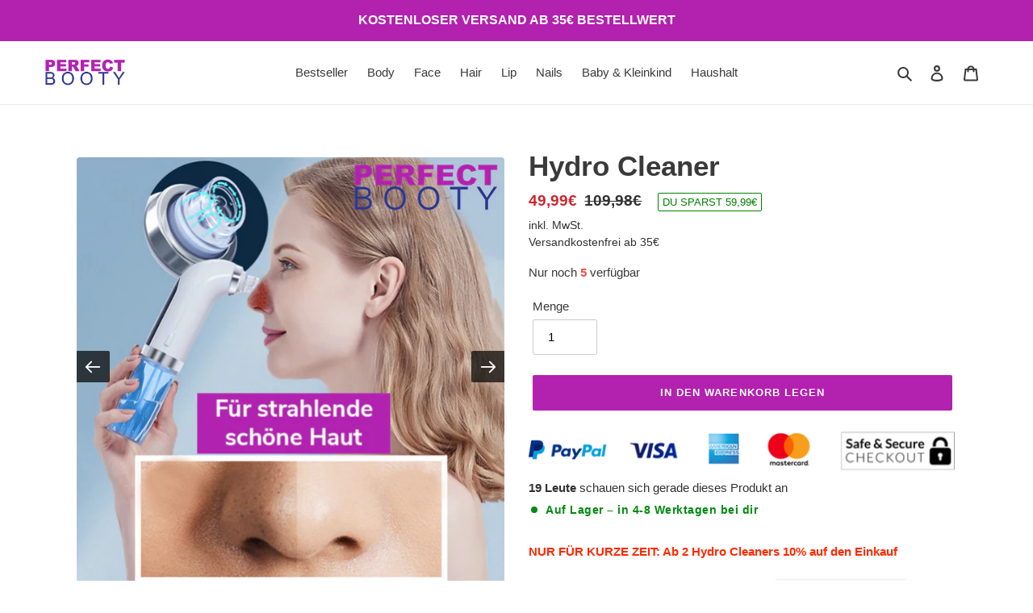

--- FILE ---
content_type: text/html; charset=utf-8
request_url: https://perfect-booty.de/products/hydro-cleaner
body_size: 34509
content:
<!doctype html>
<html class="no-js" lang="de">
<head>
  <meta charset="utf-8">
  <meta http-equiv="X-UA-Compatible" content="IE=edge,chrome=1">
  <meta name="viewport" content="width=device-width,initial-scale=1">
  <meta name="theme-color" content="#b321af">
  

  <link rel="preconnect" href="https://cdn.shopify.com" crossorigin>
  <link rel="preconnect" href="https://fonts.shopify.com" crossorigin>
  <link rel="preconnect" href="https://monorail-edge.shopifysvc.com"><link rel="preload" href="//perfect-booty.de/cdn/shop/t/2/assets/theme.css?v=89576594246326915861632303987" as="style">
  <link rel="preload" as="font" href="" type="font/woff2" crossorigin>
  <link rel="preload" as="font" href="" type="font/woff2" crossorigin>
  <link rel="preload" as="font" href="" type="font/woff2" crossorigin>
  <link rel="preload" href="//perfect-booty.de/cdn/shop/t/2/assets/theme.js?v=253387571448275101644606979" as="script">
  <link rel="preload" href="//perfect-booty.de/cdn/shop/t/2/assets/lazysizes.js?v=63098554868324070131617653567" as="script"><link rel="canonical" href="https://perfect-booty.de/products/hydro-cleaner"><title>Hydro Cleaner
&ndash; Perfect Booty</title><meta name="description" content="NUR FÜR KURZE ZEIT: Ab 2 Hydro Cleaners 10% auf den Einkauf Unser Hydro Cleaner ist die Beauty Innovation für eine strahlende und gesunde Haut. Mitesser, Pickel und andere Hautunreinheiten sind ab heute kein Grund mehr für Verunsicherungen. Unserer innovativen Tiefenreinigungs-Technology entfernt Unreinheiten effektiv,"><!-- /snippets/social-meta-tags.liquid -->




<meta property="og:site_name" content="Perfect Booty">
<meta property="og:url" content="https://perfect-booty.de/products/hydro-cleaner">
<meta property="og:title" content="Hydro Cleaner">
<meta property="og:type" content="product">
<meta property="og:description" content="NUR FÜR KURZE ZEIT: Ab 2 Hydro Cleaners 10% auf den Einkauf Unser Hydro Cleaner ist die Beauty Innovation für eine strahlende und gesunde Haut. Mitesser, Pickel und andere Hautunreinheiten sind ab heute kein Grund mehr für Verunsicherungen. Unserer innovativen Tiefenreinigungs-Technology entfernt Unreinheiten effektiv,">

  <meta property="og:price:amount" content="49,99">
  <meta property="og:price:currency" content="EUR">

<meta property="og:image" content="http://perfect-booty.de/cdn/shop/products/2_72bca6e1-1ba6-46c2-90bb-0a8df832392d_1200x1200.jpg?v=1620388749"><meta property="og:image" content="http://perfect-booty.de/cdn/shop/products/5_0c09b07d-f7f9-4612-b106-3027f21c657e_1200x1200.jpg?v=1620388749"><meta property="og:image" content="http://perfect-booty.de/cdn/shop/products/3_04471239-003b-41ea-87d7-f1a0ac9c1dc1_1200x1200.jpg?v=1620388749">
<meta property="og:image:secure_url" content="https://perfect-booty.de/cdn/shop/products/2_72bca6e1-1ba6-46c2-90bb-0a8df832392d_1200x1200.jpg?v=1620388749"><meta property="og:image:secure_url" content="https://perfect-booty.de/cdn/shop/products/5_0c09b07d-f7f9-4612-b106-3027f21c657e_1200x1200.jpg?v=1620388749"><meta property="og:image:secure_url" content="https://perfect-booty.de/cdn/shop/products/3_04471239-003b-41ea-87d7-f1a0ac9c1dc1_1200x1200.jpg?v=1620388749">


<meta name="twitter:card" content="summary_large_image">
<meta name="twitter:title" content="Hydro Cleaner">
<meta name="twitter:description" content="NUR FÜR KURZE ZEIT: Ab 2 Hydro Cleaners 10% auf den Einkauf Unser Hydro Cleaner ist die Beauty Innovation für eine strahlende und gesunde Haut. Mitesser, Pickel und andere Hautunreinheiten sind ab heute kein Grund mehr für Verunsicherungen. Unserer innovativen Tiefenreinigungs-Technology entfernt Unreinheiten effektiv,">

  
<style data-shopify>
:root {
    --color-text: #3a3a3a;
    --color-text-rgb: 58, 58, 58;
    --color-body-text: #333232;
    --color-sale-text: #cf242d;
    --color-small-button-text-border: #3a3a3a;
    --color-text-field: #ffffff;
    --color-text-field-text: #000000;
    --color-text-field-text-rgb: 0, 0, 0;

    --color-btn-primary: #b321af;
    --color-btn-primary-darker: #881985;
    --color-btn-primary-text: #ffffff;

    --color-blankstate: rgba(51, 50, 50, 0.35);
    --color-blankstate-border: rgba(51, 50, 50, 0.2);
    --color-blankstate-background: rgba(51, 50, 50, 0.1);

    --color-text-focus:#606060;
    --color-overlay-text-focus:#e6e6e6;
    --color-btn-primary-focus:#881985;
    --color-btn-social-focus:#d2d2d2;
    --color-small-button-text-border-focus:#606060;
    --predictive-search-focus:#f2f2f2;

    --color-body: #ffffff;
    --color-bg: #ffffff;
    --color-bg-rgb: 255, 255, 255;
    --color-bg-alt: rgba(51, 50, 50, 0.05);
    --color-bg-currency-selector: rgba(51, 50, 50, 0.2);

    --color-overlay-title-text: #ffffff;
    --color-image-overlay: #685858;
    --color-image-overlay-rgb: 104, 88, 88;--opacity-image-overlay: 0.4;--hover-overlay-opacity: 0.8;

    --color-border: #ebebeb;
    --color-border-form: #cccccc;
    --color-border-form-darker: #b3b3b3;

    --svg-select-icon: url(//perfect-booty.de/cdn/shop/t/2/assets/ico-select.svg?v=29003672709104678581617653591);
    --slick-img-url: url(//perfect-booty.de/cdn/shop/t/2/assets/ajax-loader.gif?v=41356863302472015721617653562);

    --font-weight-body--bold: 700;
    --font-weight-body--bolder: 700;

    --font-stack-header: Helvetica, Arial, sans-serif;
    --font-style-header: normal;
    --font-weight-header: 700;

    --font-stack-body: Helvetica, Arial, sans-serif;
    --font-style-body: normal;
    --font-weight-body: 400;

    --font-size-header: 26;

    --font-size-base: 15;

    --font-h1-desktop: 35;
    --font-h1-mobile: 32;
    --font-h2-desktop: 20;
    --font-h2-mobile: 18;
    --font-h3-mobile: 20;
    --font-h4-desktop: 17;
    --font-h4-mobile: 15;
    --font-h5-desktop: 15;
    --font-h5-mobile: 13;
    --font-h6-desktop: 14;
    --font-h6-mobile: 12;

    --font-mega-title-large-desktop: 65;

    --font-rich-text-large: 17;
    --font-rich-text-small: 13;

    
--color-video-bg: #f2f2f2;

    
    --global-color-image-loader-primary: rgba(58, 58, 58, 0.06);
    --global-color-image-loader-secondary: rgba(58, 58, 58, 0.12);
  }
</style>


  <style>*,::after,::before{box-sizing:border-box}body{margin:0}body,html{background-color:var(--color-body)}body,button{font-size:calc(var(--font-size-base) * 1px);font-family:var(--font-stack-body);font-style:var(--font-style-body);font-weight:var(--font-weight-body);color:var(--color-text);line-height:1.5}body,button{-webkit-font-smoothing:antialiased;-webkit-text-size-adjust:100%}.border-bottom{border-bottom:1px solid var(--color-border)}.btn--link{background-color:transparent;border:0;margin:0;color:var(--color-text);text-align:left}.text-right{text-align:right}.icon{display:inline-block;width:20px;height:20px;vertical-align:middle;fill:currentColor}.icon__fallback-text,.visually-hidden{position:absolute!important;overflow:hidden;clip:rect(0 0 0 0);height:1px;width:1px;margin:-1px;padding:0;border:0}svg.icon:not(.icon--full-color) circle,svg.icon:not(.icon--full-color) ellipse,svg.icon:not(.icon--full-color) g,svg.icon:not(.icon--full-color) line,svg.icon:not(.icon--full-color) path,svg.icon:not(.icon--full-color) polygon,svg.icon:not(.icon--full-color) polyline,svg.icon:not(.icon--full-color) rect,symbol.icon:not(.icon--full-color) circle,symbol.icon:not(.icon--full-color) ellipse,symbol.icon:not(.icon--full-color) g,symbol.icon:not(.icon--full-color) line,symbol.icon:not(.icon--full-color) path,symbol.icon:not(.icon--full-color) polygon,symbol.icon:not(.icon--full-color) polyline,symbol.icon:not(.icon--full-color) rect{fill:inherit;stroke:inherit}li{list-style:none}.list--inline{padding:0;margin:0}.list--inline>li{display:inline-block;margin-bottom:0;vertical-align:middle}a{color:var(--color-text);text-decoration:none}.h1,.h2,h1,h2{margin:0 0 17.5px;font-family:var(--font-stack-header);font-style:var(--font-style-header);font-weight:var(--font-weight-header);line-height:1.2;overflow-wrap:break-word;word-wrap:break-word}.h1 a,.h2 a,h1 a,h2 a{color:inherit;text-decoration:none;font-weight:inherit}.h1,h1{font-size:calc(((var(--font-h1-desktop))/ (var(--font-size-base))) * 1em);text-transform:none;letter-spacing:0}@media only screen and (max-width:749px){.h1,h1{font-size:calc(((var(--font-h1-mobile))/ (var(--font-size-base))) * 1em)}}.h2,h2{font-size:calc(((var(--font-h2-desktop))/ (var(--font-size-base))) * 1em);text-transform:uppercase;letter-spacing:.1em}@media only screen and (max-width:749px){.h2,h2{font-size:calc(((var(--font-h2-mobile))/ (var(--font-size-base))) * 1em)}}p{color:var(--color-body-text);margin:0 0 19.44444px}@media only screen and (max-width:749px){p{font-size:calc(((var(--font-size-base) - 1)/ (var(--font-size-base))) * 1em)}}p:last-child{margin-bottom:0}@media only screen and (max-width:749px){.small--hide{display:none!important}}.grid{list-style:none;margin:0;padding:0;margin-left:-30px}.grid::after{content:'';display:table;clear:both}@media only screen and (max-width:749px){.grid{margin-left:-22px}}.grid::after{content:'';display:table;clear:both}.grid--no-gutters{margin-left:0}.grid--no-gutters .grid__item{padding-left:0}.grid--table{display:table;table-layout:fixed;width:100%}.grid--table>.grid__item{float:none;display:table-cell;vertical-align:middle}.grid__item{float:left;padding-left:30px;width:100%}@media only screen and (max-width:749px){.grid__item{padding-left:22px}}.grid__item[class*="--push"]{position:relative}@media only screen and (min-width:750px){.medium-up--one-quarter{width:25%}.medium-up--push-one-third{width:33.33%}.medium-up--one-half{width:50%}.medium-up--push-one-third{left:33.33%;position:relative}}.site-header{position:relative;background-color:var(--color-body)}@media only screen and (max-width:749px){.site-header{border-bottom:1px solid var(--color-border)}}@media only screen and (min-width:750px){.site-header{padding:0 55px}.site-header.logo--center{padding-top:30px}}.site-header__logo{margin:15px 0}.logo-align--center .site-header__logo{text-align:center;margin:0 auto}@media only screen and (max-width:749px){.logo-align--center .site-header__logo{text-align:left;margin:15px 0}}@media only screen and (max-width:749px){.site-header__logo{padding-left:22px;text-align:left}.site-header__logo img{margin:0}}.site-header__logo-link{display:inline-block;word-break:break-word}@media only screen and (min-width:750px){.logo-align--center .site-header__logo-link{margin:0 auto}}.site-header__logo-image{display:block}@media only screen and (min-width:750px){.site-header__logo-image{margin:0 auto}}.site-header__logo-image img{width:100%}.site-header__logo-image--centered img{margin:0 auto}.site-header__logo img{display:block}.site-header__icons{position:relative;white-space:nowrap}@media only screen and (max-width:749px){.site-header__icons{width:auto;padding-right:13px}.site-header__icons .btn--link,.site-header__icons .site-header__cart{font-size:calc(((var(--font-size-base))/ (var(--font-size-base))) * 1em)}}.site-header__icons-wrapper{position:relative;display:-webkit-flex;display:-ms-flexbox;display:flex;width:100%;-ms-flex-align:center;-webkit-align-items:center;-moz-align-items:center;-ms-align-items:center;-o-align-items:center;align-items:center;-webkit-justify-content:flex-end;-ms-justify-content:flex-end;justify-content:flex-end}.site-header__account,.site-header__cart,.site-header__search{position:relative}.site-header__search.site-header__icon{display:none}@media only screen and (min-width:1400px){.site-header__search.site-header__icon{display:block}}.site-header__search-toggle{display:block}@media only screen and (min-width:750px){.site-header__account,.site-header__cart{padding:10px 11px}}.site-header__cart-title,.site-header__search-title{position:absolute!important;overflow:hidden;clip:rect(0 0 0 0);height:1px;width:1px;margin:-1px;padding:0;border:0;display:block;vertical-align:middle}.site-header__cart-title{margin-right:3px}.site-header__cart-count{display:flex;align-items:center;justify-content:center;position:absolute;right:.4rem;top:.2rem;font-weight:700;background-color:var(--color-btn-primary);color:var(--color-btn-primary-text);border-radius:50%;min-width:1em;height:1em}.site-header__cart-count span{font-family:HelveticaNeue,"Helvetica Neue",Helvetica,Arial,sans-serif;font-size:calc(11em / 16);line-height:1}@media only screen and (max-width:749px){.site-header__cart-count{top:calc(7em / 16);right:0;border-radius:50%;min-width:calc(19em / 16);height:calc(19em / 16)}}@media only screen and (max-width:749px){.site-header__cart-count span{padding:.25em calc(6em / 16);font-size:12px}}.site-header__menu{display:none}@media only screen and (max-width:749px){.site-header__icon{display:inline-block;vertical-align:middle;padding:10px 11px;margin:0}}@media only screen and (min-width:750px){.site-header__icon .icon-search{margin-right:3px}}.announcement-bar{z-index:10;position:relative;text-align:center;border-bottom:1px solid transparent;padding:2px}.announcement-bar__link{display:block}.announcement-bar__message{display:block;padding:11px 22px;font-size:calc(((16)/ (var(--font-size-base))) * 1em);font-weight:var(--font-weight-header)}@media only screen and (min-width:750px){.announcement-bar__message{padding-left:55px;padding-right:55px}}.site-nav{position:relative;padding:0;text-align:center;margin:25px 0}.site-nav a{padding:3px 10px}.site-nav__link{display:block;white-space:nowrap}.site-nav--centered .site-nav__link{padding-top:0}.site-nav__link .icon-chevron-down{width:calc(8em / 16);height:calc(8em / 16);margin-left:.5rem}.site-nav__label{border-bottom:1px solid transparent}.site-nav__link--active .site-nav__label{border-bottom-color:var(--color-text)}.site-nav__link--button{border:none;background-color:transparent;padding:3px 10px}.site-header__mobile-nav{z-index:11;position:relative;background-color:var(--color-body)}@media only screen and (max-width:749px){.site-header__mobile-nav{display:-webkit-flex;display:-ms-flexbox;display:flex;width:100%;-ms-flex-align:center;-webkit-align-items:center;-moz-align-items:center;-ms-align-items:center;-o-align-items:center;align-items:center}}.mobile-nav--open .icon-close{display:none}.main-content{opacity:0}.main-content .shopify-section{display:none}.main-content .shopify-section:first-child{display:inherit}.critical-hidden{display:none}</style>

  <script>
    window.performance.mark('debut:theme_stylesheet_loaded.start');

    function onLoadStylesheet() {
      performance.mark('debut:theme_stylesheet_loaded.end');
      performance.measure('debut:theme_stylesheet_loaded', 'debut:theme_stylesheet_loaded.start', 'debut:theme_stylesheet_loaded.end');

      var url = "//perfect-booty.de/cdn/shop/t/2/assets/theme.css?v=89576594246326915861632303987";
      var link = document.querySelector('link[href="' + url + '"]');
      link.loaded = true;
      link.dispatchEvent(new Event('load'));
    }
  </script>

  <link rel="stylesheet" href="//perfect-booty.de/cdn/shop/t/2/assets/theme.css?v=89576594246326915861632303987" type="text/css" media="print" onload="this.media='all';onLoadStylesheet()">

  <style>
    
    
    
    
    
    
  </style>

  <script>
    var theme = {
      breakpoints: {
        medium: 750,
        large: 990,
        widescreen: 1400
      },
      strings: {
        addToCart: "In den Warenkorb legen",
        soldOut: "Ausverkauft",
        unavailable: "Nicht verfügbar",
        regularPrice: "Normaler Preis",
        salePrice: "Sonderpreis",
        sale: "Angebot",
        fromLowestPrice: "ab [price]",
        vendor: "Verkäufer",
        showMore: "Mehr anzeigen",
        showLess: "Weniger anzeigen",
        searchFor: "Suchen nach",
        addressError: "Kann die Adresse nicht finden",
        addressNoResults: "Keine Ergebnisse für diese Adresse",
        addressQueryLimit: "Du hast die Nutzungsgrenze der Google-API überschritten. Du solltest über ein Upgrade auf einen \u003ca href=\"https:\/\/developers.google.com\/maps\/premium\/usage-limits\"\u003ePremium-Plan\u003c\/a\u003e nachdenken.",
        authError: "Es gab ein Problem bei der Authentifizierung deineses Google Maps-Kontos.",
        newWindow: "Öffnet ein neues Fenster.",
        external: "Öffnet externe Website.",
        newWindowExternal: "Öffnet externe Website in einem neuen Fenster.",
        removeLabel: "[product] entfernen",
        update: "Warenkorb aktualisieren",
        quantity: "Menge",
        discountedTotal: "Gesamtrabatt",
        regularTotal: "Normaler Gesamtpreis",
        priceColumn: "Rabattdetails findest du in der Preisspalte.",
        quantityMinimumMessage: "Die Menge muss 1 oder mehr sein",
        cartError: "Beim Aktualisieren des Warenkorbs ist ein Fehler aufgetreten. Bitte versuche es erneut.",
        removedItemMessage: "\u003cspan class=\"cart__removed-product-details\"\u003e([quantity]) [link]\u003c\/span\u003e aus deinem Warenkorb entfernt.",
        unitPrice: "Einzelpreis",
        unitPriceSeparator: "pro",
        oneCartCount: "1 Artikel",
        otherCartCount: "[count] Produkte",
        quantityLabel: "Menge: [count]",
        products: "Produkte",
        loading: "Wird geladen",
        number_of_results: "[result_number] von [results_count]",
        number_of_results_found: "[results_count] Ergebnisse gefunden",
        one_result_found: "1 Ergebnis gefunden"
      },
      moneyFormat: "{{amount_with_comma_separator}}€",
      moneyFormatWithCurrency: "€{{amount_with_comma_separator}} EUR",
      settings: {
        predictiveSearchEnabled: true,
        predictiveSearchShowPrice: false,
        predictiveSearchShowVendor: false
      },
      stylesheet: "//perfect-booty.de/cdn/shop/t/2/assets/theme.css?v=89576594246326915861632303987"
    }

    document.documentElement.className = document.documentElement.className.replace('no-js', 'js');
  </script><script src="//ajax.googleapis.com/ajax/libs/jquery/2.2.3/jquery.min.js" defer="defer"></script>
  <script src="//perfect-booty.de/cdn/shop/t/2/assets/theme.js?v=253387571448275101644606979" defer="defer"></script>
  <script src="//perfect-booty.de/cdn/shop/t/2/assets/lazysizes.js?v=63098554868324070131617653567" async="async"></script>

  <script type="text/javascript">
    if (window.MSInputMethodContext && document.documentMode) {
      var scripts = document.getElementsByTagName('script')[0];
      var polyfill = document.createElement("script");
      polyfill.defer = true;
      polyfill.src = "//perfect-booty.de/cdn/shop/t/2/assets/ie11CustomProperties.min.js?v=146208399201472936201617653566";

      scripts.parentNode.insertBefore(polyfill, scripts);
    }
  </script>

  <script>window.performance && window.performance.mark && window.performance.mark('shopify.content_for_header.start');</script><meta name="google-site-verification" content="Makjy11jFdulcbnDOW-aWyU_oU6TyJn_meqEczgPeaU">
<meta id="shopify-digital-wallet" name="shopify-digital-wallet" content="/55917609159/digital_wallets/dialog">
<meta name="shopify-checkout-api-token" content="0ca94412b415c156022a84c23359f998">
<meta id="in-context-paypal-metadata" data-shop-id="55917609159" data-venmo-supported="false" data-environment="production" data-locale="de_DE" data-paypal-v4="true" data-currency="EUR">
<link rel="alternate" type="application/json+oembed" href="https://perfect-booty.de/products/hydro-cleaner.oembed">
<script async="async" src="/checkouts/internal/preloads.js?locale=de-DE"></script>
<script id="shopify-features" type="application/json">{"accessToken":"0ca94412b415c156022a84c23359f998","betas":["rich-media-storefront-analytics"],"domain":"perfect-booty.de","predictiveSearch":true,"shopId":55917609159,"locale":"de"}</script>
<script>var Shopify = Shopify || {};
Shopify.shop = "perfectbootymos.myshopify.com";
Shopify.locale = "de";
Shopify.currency = {"active":"EUR","rate":"1.0"};
Shopify.country = "DE";
Shopify.theme = {"name":"Custom Theme","id":121718440135,"schema_name":"Debut","schema_version":"17.4.1","theme_store_id":null,"role":"main"};
Shopify.theme.handle = "null";
Shopify.theme.style = {"id":null,"handle":null};
Shopify.cdnHost = "perfect-booty.de/cdn";
Shopify.routes = Shopify.routes || {};
Shopify.routes.root = "/";</script>
<script type="module">!function(o){(o.Shopify=o.Shopify||{}).modules=!0}(window);</script>
<script>!function(o){function n(){var o=[];function n(){o.push(Array.prototype.slice.apply(arguments))}return n.q=o,n}var t=o.Shopify=o.Shopify||{};t.loadFeatures=n(),t.autoloadFeatures=n()}(window);</script>
<script id="shop-js-analytics" type="application/json">{"pageType":"product"}</script>
<script defer="defer" async type="module" src="//perfect-booty.de/cdn/shopifycloud/shop-js/modules/v2/client.init-shop-cart-sync_D96QZrIF.de.esm.js"></script>
<script defer="defer" async type="module" src="//perfect-booty.de/cdn/shopifycloud/shop-js/modules/v2/chunk.common_SV6uigsF.esm.js"></script>
<script type="module">
  await import("//perfect-booty.de/cdn/shopifycloud/shop-js/modules/v2/client.init-shop-cart-sync_D96QZrIF.de.esm.js");
await import("//perfect-booty.de/cdn/shopifycloud/shop-js/modules/v2/chunk.common_SV6uigsF.esm.js");

  window.Shopify.SignInWithShop?.initShopCartSync?.({"fedCMEnabled":true,"windoidEnabled":true});

</script>
<script>(function() {
  var isLoaded = false;
  function asyncLoad() {
    if (isLoaded) return;
    isLoaded = true;
    var urls = ["https:\/\/loox.io\/widget\/Ny-sSqXTN5\/loox.1617181482365.js?shop=perfectbootymos.myshopify.com","https:\/\/front.optimonk.com\/public\/121986\/shopify\/preload.js?shop=perfectbootymos.myshopify.com"];
    for (var i = 0; i < urls.length; i++) {
      var s = document.createElement('script');
      s.type = 'text/javascript';
      s.async = true;
      s.src = urls[i];
      var x = document.getElementsByTagName('script')[0];
      x.parentNode.insertBefore(s, x);
    }
  };
  if(window.attachEvent) {
    window.attachEvent('onload', asyncLoad);
  } else {
    window.addEventListener('load', asyncLoad, false);
  }
})();</script>
<script id="__st">var __st={"a":55917609159,"offset":3600,"reqid":"7b86611f-3d77-41d3-9179-4ad1e8aee7fb-1768482788","pageurl":"perfect-booty.de\/products\/hydro-cleaner","u":"3cbf37ba71a9","p":"product","rtyp":"product","rid":6717701619911};</script>
<script>window.ShopifyPaypalV4VisibilityTracking = true;</script>
<script id="captcha-bootstrap">!function(){'use strict';const t='contact',e='account',n='new_comment',o=[[t,t],['blogs',n],['comments',n],[t,'customer']],c=[[e,'customer_login'],[e,'guest_login'],[e,'recover_customer_password'],[e,'create_customer']],r=t=>t.map((([t,e])=>`form[action*='/${t}']:not([data-nocaptcha='true']) input[name='form_type'][value='${e}']`)).join(','),a=t=>()=>t?[...document.querySelectorAll(t)].map((t=>t.form)):[];function s(){const t=[...o],e=r(t);return a(e)}const i='password',u='form_key',d=['recaptcha-v3-token','g-recaptcha-response','h-captcha-response',i],f=()=>{try{return window.sessionStorage}catch{return}},m='__shopify_v',_=t=>t.elements[u];function p(t,e,n=!1){try{const o=window.sessionStorage,c=JSON.parse(o.getItem(e)),{data:r}=function(t){const{data:e,action:n}=t;return t[m]||n?{data:e,action:n}:{data:t,action:n}}(c);for(const[e,n]of Object.entries(r))t.elements[e]&&(t.elements[e].value=n);n&&o.removeItem(e)}catch(o){console.error('form repopulation failed',{error:o})}}const l='form_type',E='cptcha';function T(t){t.dataset[E]=!0}const w=window,h=w.document,L='Shopify',v='ce_forms',y='captcha';let A=!1;((t,e)=>{const n=(g='f06e6c50-85a8-45c8-87d0-21a2b65856fe',I='https://cdn.shopify.com/shopifycloud/storefront-forms-hcaptcha/ce_storefront_forms_captcha_hcaptcha.v1.5.2.iife.js',D={infoText:'Durch hCaptcha geschützt',privacyText:'Datenschutz',termsText:'Allgemeine Geschäftsbedingungen'},(t,e,n)=>{const o=w[L][v],c=o.bindForm;if(c)return c(t,g,e,D).then(n);var r;o.q.push([[t,g,e,D],n]),r=I,A||(h.body.append(Object.assign(h.createElement('script'),{id:'captcha-provider',async:!0,src:r})),A=!0)});var g,I,D;w[L]=w[L]||{},w[L][v]=w[L][v]||{},w[L][v].q=[],w[L][y]=w[L][y]||{},w[L][y].protect=function(t,e){n(t,void 0,e),T(t)},Object.freeze(w[L][y]),function(t,e,n,w,h,L){const[v,y,A,g]=function(t,e,n){const i=e?o:[],u=t?c:[],d=[...i,...u],f=r(d),m=r(i),_=r(d.filter((([t,e])=>n.includes(e))));return[a(f),a(m),a(_),s()]}(w,h,L),I=t=>{const e=t.target;return e instanceof HTMLFormElement?e:e&&e.form},D=t=>v().includes(t);t.addEventListener('submit',(t=>{const e=I(t);if(!e)return;const n=D(e)&&!e.dataset.hcaptchaBound&&!e.dataset.recaptchaBound,o=_(e),c=g().includes(e)&&(!o||!o.value);(n||c)&&t.preventDefault(),c&&!n&&(function(t){try{if(!f())return;!function(t){const e=f();if(!e)return;const n=_(t);if(!n)return;const o=n.value;o&&e.removeItem(o)}(t);const e=Array.from(Array(32),(()=>Math.random().toString(36)[2])).join('');!function(t,e){_(t)||t.append(Object.assign(document.createElement('input'),{type:'hidden',name:u})),t.elements[u].value=e}(t,e),function(t,e){const n=f();if(!n)return;const o=[...t.querySelectorAll(`input[type='${i}']`)].map((({name:t})=>t)),c=[...d,...o],r={};for(const[a,s]of new FormData(t).entries())c.includes(a)||(r[a]=s);n.setItem(e,JSON.stringify({[m]:1,action:t.action,data:r}))}(t,e)}catch(e){console.error('failed to persist form',e)}}(e),e.submit())}));const S=(t,e)=>{t&&!t.dataset[E]&&(n(t,e.some((e=>e===t))),T(t))};for(const o of['focusin','change'])t.addEventListener(o,(t=>{const e=I(t);D(e)&&S(e,y())}));const B=e.get('form_key'),M=e.get(l),P=B&&M;t.addEventListener('DOMContentLoaded',(()=>{const t=y();if(P)for(const e of t)e.elements[l].value===M&&p(e,B);[...new Set([...A(),...v().filter((t=>'true'===t.dataset.shopifyCaptcha))])].forEach((e=>S(e,t)))}))}(h,new URLSearchParams(w.location.search),n,t,e,['guest_login'])})(!0,!0)}();</script>
<script integrity="sha256-4kQ18oKyAcykRKYeNunJcIwy7WH5gtpwJnB7kiuLZ1E=" data-source-attribution="shopify.loadfeatures" defer="defer" src="//perfect-booty.de/cdn/shopifycloud/storefront/assets/storefront/load_feature-a0a9edcb.js" crossorigin="anonymous"></script>
<script data-source-attribution="shopify.dynamic_checkout.dynamic.init">var Shopify=Shopify||{};Shopify.PaymentButton=Shopify.PaymentButton||{isStorefrontPortableWallets:!0,init:function(){window.Shopify.PaymentButton.init=function(){};var t=document.createElement("script");t.src="https://perfect-booty.de/cdn/shopifycloud/portable-wallets/latest/portable-wallets.de.js",t.type="module",document.head.appendChild(t)}};
</script>
<script data-source-attribution="shopify.dynamic_checkout.buyer_consent">
  function portableWalletsHideBuyerConsent(e){var t=document.getElementById("shopify-buyer-consent"),n=document.getElementById("shopify-subscription-policy-button");t&&n&&(t.classList.add("hidden"),t.setAttribute("aria-hidden","true"),n.removeEventListener("click",e))}function portableWalletsShowBuyerConsent(e){var t=document.getElementById("shopify-buyer-consent"),n=document.getElementById("shopify-subscription-policy-button");t&&n&&(t.classList.remove("hidden"),t.removeAttribute("aria-hidden"),n.addEventListener("click",e))}window.Shopify?.PaymentButton&&(window.Shopify.PaymentButton.hideBuyerConsent=portableWalletsHideBuyerConsent,window.Shopify.PaymentButton.showBuyerConsent=portableWalletsShowBuyerConsent);
</script>
<script data-source-attribution="shopify.dynamic_checkout.cart.bootstrap">document.addEventListener("DOMContentLoaded",(function(){function t(){return document.querySelector("shopify-accelerated-checkout-cart, shopify-accelerated-checkout")}if(t())Shopify.PaymentButton.init();else{new MutationObserver((function(e,n){t()&&(Shopify.PaymentButton.init(),n.disconnect())})).observe(document.body,{childList:!0,subtree:!0})}}));
</script>
<link id="shopify-accelerated-checkout-styles" rel="stylesheet" media="screen" href="https://perfect-booty.de/cdn/shopifycloud/portable-wallets/latest/accelerated-checkout-backwards-compat.css" crossorigin="anonymous">
<style id="shopify-accelerated-checkout-cart">
        #shopify-buyer-consent {
  margin-top: 1em;
  display: inline-block;
  width: 100%;
}

#shopify-buyer-consent.hidden {
  display: none;
}

#shopify-subscription-policy-button {
  background: none;
  border: none;
  padding: 0;
  text-decoration: underline;
  font-size: inherit;
  cursor: pointer;
}

#shopify-subscription-policy-button::before {
  box-shadow: none;
}

      </style>

<script>window.performance && window.performance.mark && window.performance.mark('shopify.content_for_header.end');</script><script>var loox_global_hash = '1746537572289';</script><style>.loox-reviews-default { max-width: 1200px; margin: 0 auto; }.loox-rating .loox-icon { color:#c5b358; }
:root { --lxs-rating-icon-color: #c5b358; }</style>


<script src="https://kit.fontawesome.com/d4e9e5a19f.js" crossorigin="anonymous"></script>
  

<!-- GSSTART Slider code start. Do not change -->
<script type="text/javascript" src="https://gravity-software.com/js/shopify/slider_shop27855.js?v=409e422a7e384e08771298015f23bc76"></script> 
 
<script>

var imageDimensionsWidth = {};
var imageDimensionsHeight = {};
var imageSrcAttr = {};
var altTag = {};  

  var productImagesGS = [];
var productImagesGSUrls = [];

  var productImageUrl = "products/2_72bca6e1-1ba6-46c2-90bb-0a8df832392d.jpg";
  var dotPosition = productImageUrl.lastIndexOf(".");
  productImageUrl = productImageUrl.substr(0, dotPosition);
  productImagesGS.push(productImageUrl);
  imageDimensionsWidth[29090085568711] = "600";
  imageDimensionsHeight[29090085568711] = "600";
  altTag[29090085568711] = "Hydro Cleaner";
  imageSrcAttr[29090085568711] = "products/2_72bca6e1-1ba6-46c2-90bb-0a8df832392d.jpg";
  productImagesGSUrls.push("//perfect-booty.de/cdn/shop/products/2_72bca6e1-1ba6-46c2-90bb-0a8df832392d_240x.jpg?v=1620388749");

  var productImageUrl = "products/5_0c09b07d-f7f9-4612-b106-3027f21c657e.jpg";
  var dotPosition = productImageUrl.lastIndexOf(".");
  productImageUrl = productImageUrl.substr(0, dotPosition);
  productImagesGS.push(productImageUrl);
  imageDimensionsWidth[29090149662919] = "800";
  imageDimensionsHeight[29090149662919] = "1001";
  altTag[29090149662919] = "Hydro Cleaner";
  imageSrcAttr[29090149662919] = "products/5_0c09b07d-f7f9-4612-b106-3027f21c657e.jpg";
  productImagesGSUrls.push("//perfect-booty.de/cdn/shop/products/5_0c09b07d-f7f9-4612-b106-3027f21c657e_240x.jpg?v=1620388749");

  var productImageUrl = "products/3_04471239-003b-41ea-87d7-f1a0ac9c1dc1.jpg";
  var dotPosition = productImageUrl.lastIndexOf(".");
  productImageUrl = productImageUrl.substr(0, dotPosition);
  productImagesGS.push(productImageUrl);
  imageDimensionsWidth[29090085601479] = "600";
  imageDimensionsHeight[29090085601479] = "600";
  altTag[29090085601479] = "Hydro Cleaner";
  imageSrcAttr[29090085601479] = "products/3_04471239-003b-41ea-87d7-f1a0ac9c1dc1.jpg";
  productImagesGSUrls.push("//perfect-booty.de/cdn/shop/products/3_04471239-003b-41ea-87d7-f1a0ac9c1dc1_240x.jpg?v=1620388749");

  var productImageUrl = "products/4_e8ae16c7-3aa1-4b25-a8ce-065a0d605e9e.jpg";
  var dotPosition = productImageUrl.lastIndexOf(".");
  productImageUrl = productImageUrl.substr(0, dotPosition);
  productImagesGS.push(productImageUrl);
  imageDimensionsWidth[29090085503175] = "756";
  imageDimensionsHeight[29090085503175] = "757";
  altTag[29090085503175] = "Hydro Cleaner";
  imageSrcAttr[29090085503175] = "products/4_e8ae16c7-3aa1-4b25-a8ce-065a0d605e9e.jpg";
  productImagesGSUrls.push("//perfect-booty.de/cdn/shop/products/4_e8ae16c7-3aa1-4b25-a8ce-065a0d605e9e_240x.jpg?v=1620388749");

  var productImageUrl = "products/7_c0f93963-db3b-4f82-9103-67c47278ac79.jpg";
  var dotPosition = productImageUrl.lastIndexOf(".");
  productImageUrl = productImageUrl.substr(0, dotPosition);
  productImagesGS.push(productImageUrl);
  imageDimensionsWidth[29090085667015] = "600";
  imageDimensionsHeight[29090085667015] = "600";
  altTag[29090085667015] = "Hydro Cleaner";
  imageSrcAttr[29090085667015] = "products/7_c0f93963-db3b-4f82-9103-67c47278ac79.jpg";
  productImagesGSUrls.push("//perfect-booty.de/cdn/shop/products/7_c0f93963-db3b-4f82-9103-67c47278ac79_240x.jpg?v=1620388749");

  var productImageUrl = "products/1_99e7b5a1-77d8-429d-bb94-e852930a2bba.jpg";
  var dotPosition = productImageUrl.lastIndexOf(".");
  productImageUrl = productImageUrl.substr(0, dotPosition);
  productImagesGS.push(productImageUrl);
  imageDimensionsWidth[29090085339335] = "600";
  imageDimensionsHeight[29090085339335] = "600";
  altTag[29090085339335] = "Hydro Cleaner";
  imageSrcAttr[29090085339335] = "products/1_99e7b5a1-77d8-429d-bb94-e852930a2bba.jpg";
  productImagesGSUrls.push("//perfect-booty.de/cdn/shop/products/1_99e7b5a1-77d8-429d-bb94-e852930a2bba_240x.jpg?v=1620388749");

  var productImageUrl = "products/Kleine-blase-saug-mitesser-akne-artefakt-Reinigung-und-versch-nerung-instrument-f-r-entfernen-schmutz-auf.jpg_Q90.jpg_.webp_531x_2x.progressive_7be86e0f-c363-456f-8c0f-64100efdf1cb.jpg";
  var dotPosition = productImageUrl.lastIndexOf(".");
  productImageUrl = productImageUrl.substr(0, dotPosition);
  productImagesGS.push(productImageUrl);
  imageDimensionsWidth[29090188296391] = "800";
  imageDimensionsHeight[29090188296391] = "800";
  altTag[29090188296391] = "Hydro Cleaner";
  imageSrcAttr[29090188296391] = "products/Kleine-blase-saug-mitesser-akne-artefakt-Reinigung-und-versch-nerung-instrument-f-r-entfernen-schmutz-auf.jpg_Q90.jpg_.webp_531x_2x.progressive_7be86e0f-c363-456f-8c0f-64100efdf1cb.jpg";
  productImagesGSUrls.push("//perfect-booty.de/cdn/shop/products/Kleine-blase-saug-mitesser-akne-artefakt-Reinigung-und-versch-nerung-instrument-f-r-entfernen-schmutz-auf.jpg_Q90.jpg_.webp_531x_2x.progressive_7be86e0f-c363-456f-8c0f-64100efdf1cb_240x.jpg?v=1620388962");

</script>

<!-- Slider code end. Do not change GSEND -->  
  

  










<!-- BEGIN app block: shopify://apps/frequently-bought/blocks/app-embed-block/b1a8cbea-c844-4842-9529-7c62dbab1b1f --><script>
    window.codeblackbelt = window.codeblackbelt || {};
    window.codeblackbelt.shop = window.codeblackbelt.shop || 'perfectbootymos.myshopify.com';
    
        window.codeblackbelt.productId = 6717701619911;</script><script src="//cdn.codeblackbelt.com/widgets/frequently-bought-together/main.min.js?version=2026011514+0100" async></script>
 <!-- END app block --><link href="https://monorail-edge.shopifysvc.com" rel="dns-prefetch">
<script>(function(){if ("sendBeacon" in navigator && "performance" in window) {try {var session_token_from_headers = performance.getEntriesByType('navigation')[0].serverTiming.find(x => x.name == '_s').description;} catch {var session_token_from_headers = undefined;}var session_cookie_matches = document.cookie.match(/_shopify_s=([^;]*)/);var session_token_from_cookie = session_cookie_matches && session_cookie_matches.length === 2 ? session_cookie_matches[1] : "";var session_token = session_token_from_headers || session_token_from_cookie || "";function handle_abandonment_event(e) {var entries = performance.getEntries().filter(function(entry) {return /monorail-edge.shopifysvc.com/.test(entry.name);});if (!window.abandonment_tracked && entries.length === 0) {window.abandonment_tracked = true;var currentMs = Date.now();var navigation_start = performance.timing.navigationStart;var payload = {shop_id: 55917609159,url: window.location.href,navigation_start,duration: currentMs - navigation_start,session_token,page_type: "product"};window.navigator.sendBeacon("https://monorail-edge.shopifysvc.com/v1/produce", JSON.stringify({schema_id: "online_store_buyer_site_abandonment/1.1",payload: payload,metadata: {event_created_at_ms: currentMs,event_sent_at_ms: currentMs}}));}}window.addEventListener('pagehide', handle_abandonment_event);}}());</script>
<script id="web-pixels-manager-setup">(function e(e,d,r,n,o){if(void 0===o&&(o={}),!Boolean(null===(a=null===(i=window.Shopify)||void 0===i?void 0:i.analytics)||void 0===a?void 0:a.replayQueue)){var i,a;window.Shopify=window.Shopify||{};var t=window.Shopify;t.analytics=t.analytics||{};var s=t.analytics;s.replayQueue=[],s.publish=function(e,d,r){return s.replayQueue.push([e,d,r]),!0};try{self.performance.mark("wpm:start")}catch(e){}var l=function(){var e={modern:/Edge?\/(1{2}[4-9]|1[2-9]\d|[2-9]\d{2}|\d{4,})\.\d+(\.\d+|)|Firefox\/(1{2}[4-9]|1[2-9]\d|[2-9]\d{2}|\d{4,})\.\d+(\.\d+|)|Chrom(ium|e)\/(9{2}|\d{3,})\.\d+(\.\d+|)|(Maci|X1{2}).+ Version\/(15\.\d+|(1[6-9]|[2-9]\d|\d{3,})\.\d+)([,.]\d+|)( \(\w+\)|)( Mobile\/\w+|) Safari\/|Chrome.+OPR\/(9{2}|\d{3,})\.\d+\.\d+|(CPU[ +]OS|iPhone[ +]OS|CPU[ +]iPhone|CPU IPhone OS|CPU iPad OS)[ +]+(15[._]\d+|(1[6-9]|[2-9]\d|\d{3,})[._]\d+)([._]\d+|)|Android:?[ /-](13[3-9]|1[4-9]\d|[2-9]\d{2}|\d{4,})(\.\d+|)(\.\d+|)|Android.+Firefox\/(13[5-9]|1[4-9]\d|[2-9]\d{2}|\d{4,})\.\d+(\.\d+|)|Android.+Chrom(ium|e)\/(13[3-9]|1[4-9]\d|[2-9]\d{2}|\d{4,})\.\d+(\.\d+|)|SamsungBrowser\/([2-9]\d|\d{3,})\.\d+/,legacy:/Edge?\/(1[6-9]|[2-9]\d|\d{3,})\.\d+(\.\d+|)|Firefox\/(5[4-9]|[6-9]\d|\d{3,})\.\d+(\.\d+|)|Chrom(ium|e)\/(5[1-9]|[6-9]\d|\d{3,})\.\d+(\.\d+|)([\d.]+$|.*Safari\/(?![\d.]+ Edge\/[\d.]+$))|(Maci|X1{2}).+ Version\/(10\.\d+|(1[1-9]|[2-9]\d|\d{3,})\.\d+)([,.]\d+|)( \(\w+\)|)( Mobile\/\w+|) Safari\/|Chrome.+OPR\/(3[89]|[4-9]\d|\d{3,})\.\d+\.\d+|(CPU[ +]OS|iPhone[ +]OS|CPU[ +]iPhone|CPU IPhone OS|CPU iPad OS)[ +]+(10[._]\d+|(1[1-9]|[2-9]\d|\d{3,})[._]\d+)([._]\d+|)|Android:?[ /-](13[3-9]|1[4-9]\d|[2-9]\d{2}|\d{4,})(\.\d+|)(\.\d+|)|Mobile Safari.+OPR\/([89]\d|\d{3,})\.\d+\.\d+|Android.+Firefox\/(13[5-9]|1[4-9]\d|[2-9]\d{2}|\d{4,})\.\d+(\.\d+|)|Android.+Chrom(ium|e)\/(13[3-9]|1[4-9]\d|[2-9]\d{2}|\d{4,})\.\d+(\.\d+|)|Android.+(UC? ?Browser|UCWEB|U3)[ /]?(15\.([5-9]|\d{2,})|(1[6-9]|[2-9]\d|\d{3,})\.\d+)\.\d+|SamsungBrowser\/(5\.\d+|([6-9]|\d{2,})\.\d+)|Android.+MQ{2}Browser\/(14(\.(9|\d{2,})|)|(1[5-9]|[2-9]\d|\d{3,})(\.\d+|))(\.\d+|)|K[Aa][Ii]OS\/(3\.\d+|([4-9]|\d{2,})\.\d+)(\.\d+|)/},d=e.modern,r=e.legacy,n=navigator.userAgent;return n.match(d)?"modern":n.match(r)?"legacy":"unknown"}(),u="modern"===l?"modern":"legacy",c=(null!=n?n:{modern:"",legacy:""})[u],f=function(e){return[e.baseUrl,"/wpm","/b",e.hashVersion,"modern"===e.buildTarget?"m":"l",".js"].join("")}({baseUrl:d,hashVersion:r,buildTarget:u}),m=function(e){var d=e.version,r=e.bundleTarget,n=e.surface,o=e.pageUrl,i=e.monorailEndpoint;return{emit:function(e){var a=e.status,t=e.errorMsg,s=(new Date).getTime(),l=JSON.stringify({metadata:{event_sent_at_ms:s},events:[{schema_id:"web_pixels_manager_load/3.1",payload:{version:d,bundle_target:r,page_url:o,status:a,surface:n,error_msg:t},metadata:{event_created_at_ms:s}}]});if(!i)return console&&console.warn&&console.warn("[Web Pixels Manager] No Monorail endpoint provided, skipping logging."),!1;try{return self.navigator.sendBeacon.bind(self.navigator)(i,l)}catch(e){}var u=new XMLHttpRequest;try{return u.open("POST",i,!0),u.setRequestHeader("Content-Type","text/plain"),u.send(l),!0}catch(e){return console&&console.warn&&console.warn("[Web Pixels Manager] Got an unhandled error while logging to Monorail."),!1}}}}({version:r,bundleTarget:l,surface:e.surface,pageUrl:self.location.href,monorailEndpoint:e.monorailEndpoint});try{o.browserTarget=l,function(e){var d=e.src,r=e.async,n=void 0===r||r,o=e.onload,i=e.onerror,a=e.sri,t=e.scriptDataAttributes,s=void 0===t?{}:t,l=document.createElement("script"),u=document.querySelector("head"),c=document.querySelector("body");if(l.async=n,l.src=d,a&&(l.integrity=a,l.crossOrigin="anonymous"),s)for(var f in s)if(Object.prototype.hasOwnProperty.call(s,f))try{l.dataset[f]=s[f]}catch(e){}if(o&&l.addEventListener("load",o),i&&l.addEventListener("error",i),u)u.appendChild(l);else{if(!c)throw new Error("Did not find a head or body element to append the script");c.appendChild(l)}}({src:f,async:!0,onload:function(){if(!function(){var e,d;return Boolean(null===(d=null===(e=window.Shopify)||void 0===e?void 0:e.analytics)||void 0===d?void 0:d.initialized)}()){var d=window.webPixelsManager.init(e)||void 0;if(d){var r=window.Shopify.analytics;r.replayQueue.forEach((function(e){var r=e[0],n=e[1],o=e[2];d.publishCustomEvent(r,n,o)})),r.replayQueue=[],r.publish=d.publishCustomEvent,r.visitor=d.visitor,r.initialized=!0}}},onerror:function(){return m.emit({status:"failed",errorMsg:"".concat(f," has failed to load")})},sri:function(e){var d=/^sha384-[A-Za-z0-9+/=]+$/;return"string"==typeof e&&d.test(e)}(c)?c:"",scriptDataAttributes:o}),m.emit({status:"loading"})}catch(e){m.emit({status:"failed",errorMsg:(null==e?void 0:e.message)||"Unknown error"})}}})({shopId: 55917609159,storefrontBaseUrl: "https://perfect-booty.de",extensionsBaseUrl: "https://extensions.shopifycdn.com/cdn/shopifycloud/web-pixels-manager",monorailEndpoint: "https://monorail-edge.shopifysvc.com/unstable/produce_batch",surface: "storefront-renderer",enabledBetaFlags: ["2dca8a86"],webPixelsConfigList: [{"id":"3178168585","configuration":"{\"accountID\":\"121986\"}","eventPayloadVersion":"v1","runtimeContext":"STRICT","scriptVersion":"e9702cc0fbdd9453d46c7ca8e2f5a5f4","type":"APP","apiClientId":956606,"privacyPurposes":[],"dataSharingAdjustments":{"protectedCustomerApprovalScopes":[]}},{"id":"1062404361","configuration":"{\"config\":\"{\\\"pixel_id\\\":\\\"AW-10844392369\\\",\\\"target_country\\\":\\\"DE\\\",\\\"gtag_events\\\":[{\\\"type\\\":\\\"search\\\",\\\"action_label\\\":\\\"AW-10844392369\\\/1sTCCJrvzZMDELGXgbMo\\\"},{\\\"type\\\":\\\"begin_checkout\\\",\\\"action_label\\\":\\\"AW-10844392369\\\/2I71CJfvzZMDELGXgbMo\\\"},{\\\"type\\\":\\\"view_item\\\",\\\"action_label\\\":[\\\"AW-10844392369\\\/HrU_CJHvzZMDELGXgbMo\\\",\\\"MC-430FZRPE3G\\\"]},{\\\"type\\\":\\\"purchase\\\",\\\"action_label\\\":[\\\"AW-10844392369\\\/i2f8CI7vzZMDELGXgbMo\\\",\\\"MC-430FZRPE3G\\\"]},{\\\"type\\\":\\\"page_view\\\",\\\"action_label\\\":[\\\"AW-10844392369\\\/LaBUCIvvzZMDELGXgbMo\\\",\\\"MC-430FZRPE3G\\\"]},{\\\"type\\\":\\\"add_payment_info\\\",\\\"action_label\\\":\\\"AW-10844392369\\\/RkY0CJ3vzZMDELGXgbMo\\\"},{\\\"type\\\":\\\"add_to_cart\\\",\\\"action_label\\\":\\\"AW-10844392369\\\/YVSACJTvzZMDELGXgbMo\\\"}],\\\"enable_monitoring_mode\\\":false}\"}","eventPayloadVersion":"v1","runtimeContext":"OPEN","scriptVersion":"b2a88bafab3e21179ed38636efcd8a93","type":"APP","apiClientId":1780363,"privacyPurposes":[],"dataSharingAdjustments":{"protectedCustomerApprovalScopes":["read_customer_address","read_customer_email","read_customer_name","read_customer_personal_data","read_customer_phone"]}},{"id":"143851785","configuration":"{\"tagID\":\"2614278008920\"}","eventPayloadVersion":"v1","runtimeContext":"STRICT","scriptVersion":"18031546ee651571ed29edbe71a3550b","type":"APP","apiClientId":3009811,"privacyPurposes":["ANALYTICS","MARKETING","SALE_OF_DATA"],"dataSharingAdjustments":{"protectedCustomerApprovalScopes":["read_customer_address","read_customer_email","read_customer_name","read_customer_personal_data","read_customer_phone"]}},{"id":"shopify-app-pixel","configuration":"{}","eventPayloadVersion":"v1","runtimeContext":"STRICT","scriptVersion":"0450","apiClientId":"shopify-pixel","type":"APP","privacyPurposes":["ANALYTICS","MARKETING"]},{"id":"shopify-custom-pixel","eventPayloadVersion":"v1","runtimeContext":"LAX","scriptVersion":"0450","apiClientId":"shopify-pixel","type":"CUSTOM","privacyPurposes":["ANALYTICS","MARKETING"]}],isMerchantRequest: false,initData: {"shop":{"name":"Perfect Booty","paymentSettings":{"currencyCode":"EUR"},"myshopifyDomain":"perfectbootymos.myshopify.com","countryCode":"DE","storefrontUrl":"https:\/\/perfect-booty.de"},"customer":null,"cart":null,"checkout":null,"productVariants":[{"price":{"amount":49.99,"currencyCode":"EUR"},"product":{"title":"Hydro Cleaner","vendor":"Perfect Booty","id":"6717701619911","untranslatedTitle":"Hydro Cleaner","url":"\/products\/hydro-cleaner","type":""},"id":"39893630910663","image":{"src":"\/\/perfect-booty.de\/cdn\/shop\/products\/2_72bca6e1-1ba6-46c2-90bb-0a8df832392d.jpg?v=1620388749"},"sku":"hydro-cleaner","title":"Default Title","untranslatedTitle":"Default Title"}],"purchasingCompany":null},},"https://perfect-booty.de/cdn","7cecd0b6w90c54c6cpe92089d5m57a67346",{"modern":"","legacy":""},{"shopId":"55917609159","storefrontBaseUrl":"https:\/\/perfect-booty.de","extensionBaseUrl":"https:\/\/extensions.shopifycdn.com\/cdn\/shopifycloud\/web-pixels-manager","surface":"storefront-renderer","enabledBetaFlags":"[\"2dca8a86\"]","isMerchantRequest":"false","hashVersion":"7cecd0b6w90c54c6cpe92089d5m57a67346","publish":"custom","events":"[[\"page_viewed\",{}],[\"product_viewed\",{\"productVariant\":{\"price\":{\"amount\":49.99,\"currencyCode\":\"EUR\"},\"product\":{\"title\":\"Hydro Cleaner\",\"vendor\":\"Perfect Booty\",\"id\":\"6717701619911\",\"untranslatedTitle\":\"Hydro Cleaner\",\"url\":\"\/products\/hydro-cleaner\",\"type\":\"\"},\"id\":\"39893630910663\",\"image\":{\"src\":\"\/\/perfect-booty.de\/cdn\/shop\/products\/2_72bca6e1-1ba6-46c2-90bb-0a8df832392d.jpg?v=1620388749\"},\"sku\":\"hydro-cleaner\",\"title\":\"Default Title\",\"untranslatedTitle\":\"Default Title\"}}]]"});</script><script>
  window.ShopifyAnalytics = window.ShopifyAnalytics || {};
  window.ShopifyAnalytics.meta = window.ShopifyAnalytics.meta || {};
  window.ShopifyAnalytics.meta.currency = 'EUR';
  var meta = {"product":{"id":6717701619911,"gid":"gid:\/\/shopify\/Product\/6717701619911","vendor":"Perfect Booty","type":"","handle":"hydro-cleaner","variants":[{"id":39893630910663,"price":4999,"name":"Hydro Cleaner","public_title":null,"sku":"hydro-cleaner"}],"remote":false},"page":{"pageType":"product","resourceType":"product","resourceId":6717701619911,"requestId":"7b86611f-3d77-41d3-9179-4ad1e8aee7fb-1768482788"}};
  for (var attr in meta) {
    window.ShopifyAnalytics.meta[attr] = meta[attr];
  }
</script>
<script class="analytics">
  (function () {
    var customDocumentWrite = function(content) {
      var jquery = null;

      if (window.jQuery) {
        jquery = window.jQuery;
      } else if (window.Checkout && window.Checkout.$) {
        jquery = window.Checkout.$;
      }

      if (jquery) {
        jquery('body').append(content);
      }
    };

    var hasLoggedConversion = function(token) {
      if (token) {
        return document.cookie.indexOf('loggedConversion=' + token) !== -1;
      }
      return false;
    }

    var setCookieIfConversion = function(token) {
      if (token) {
        var twoMonthsFromNow = new Date(Date.now());
        twoMonthsFromNow.setMonth(twoMonthsFromNow.getMonth() + 2);

        document.cookie = 'loggedConversion=' + token + '; expires=' + twoMonthsFromNow;
      }
    }

    var trekkie = window.ShopifyAnalytics.lib = window.trekkie = window.trekkie || [];
    if (trekkie.integrations) {
      return;
    }
    trekkie.methods = [
      'identify',
      'page',
      'ready',
      'track',
      'trackForm',
      'trackLink'
    ];
    trekkie.factory = function(method) {
      return function() {
        var args = Array.prototype.slice.call(arguments);
        args.unshift(method);
        trekkie.push(args);
        return trekkie;
      };
    };
    for (var i = 0; i < trekkie.methods.length; i++) {
      var key = trekkie.methods[i];
      trekkie[key] = trekkie.factory(key);
    }
    trekkie.load = function(config) {
      trekkie.config = config || {};
      trekkie.config.initialDocumentCookie = document.cookie;
      var first = document.getElementsByTagName('script')[0];
      var script = document.createElement('script');
      script.type = 'text/javascript';
      script.onerror = function(e) {
        var scriptFallback = document.createElement('script');
        scriptFallback.type = 'text/javascript';
        scriptFallback.onerror = function(error) {
                var Monorail = {
      produce: function produce(monorailDomain, schemaId, payload) {
        var currentMs = new Date().getTime();
        var event = {
          schema_id: schemaId,
          payload: payload,
          metadata: {
            event_created_at_ms: currentMs,
            event_sent_at_ms: currentMs
          }
        };
        return Monorail.sendRequest("https://" + monorailDomain + "/v1/produce", JSON.stringify(event));
      },
      sendRequest: function sendRequest(endpointUrl, payload) {
        // Try the sendBeacon API
        if (window && window.navigator && typeof window.navigator.sendBeacon === 'function' && typeof window.Blob === 'function' && !Monorail.isIos12()) {
          var blobData = new window.Blob([payload], {
            type: 'text/plain'
          });

          if (window.navigator.sendBeacon(endpointUrl, blobData)) {
            return true;
          } // sendBeacon was not successful

        } // XHR beacon

        var xhr = new XMLHttpRequest();

        try {
          xhr.open('POST', endpointUrl);
          xhr.setRequestHeader('Content-Type', 'text/plain');
          xhr.send(payload);
        } catch (e) {
          console.log(e);
        }

        return false;
      },
      isIos12: function isIos12() {
        return window.navigator.userAgent.lastIndexOf('iPhone; CPU iPhone OS 12_') !== -1 || window.navigator.userAgent.lastIndexOf('iPad; CPU OS 12_') !== -1;
      }
    };
    Monorail.produce('monorail-edge.shopifysvc.com',
      'trekkie_storefront_load_errors/1.1',
      {shop_id: 55917609159,
      theme_id: 121718440135,
      app_name: "storefront",
      context_url: window.location.href,
      source_url: "//perfect-booty.de/cdn/s/trekkie.storefront.cd680fe47e6c39ca5d5df5f0a32d569bc48c0f27.min.js"});

        };
        scriptFallback.async = true;
        scriptFallback.src = '//perfect-booty.de/cdn/s/trekkie.storefront.cd680fe47e6c39ca5d5df5f0a32d569bc48c0f27.min.js';
        first.parentNode.insertBefore(scriptFallback, first);
      };
      script.async = true;
      script.src = '//perfect-booty.de/cdn/s/trekkie.storefront.cd680fe47e6c39ca5d5df5f0a32d569bc48c0f27.min.js';
      first.parentNode.insertBefore(script, first);
    };
    trekkie.load(
      {"Trekkie":{"appName":"storefront","development":false,"defaultAttributes":{"shopId":55917609159,"isMerchantRequest":null,"themeId":121718440135,"themeCityHash":"2418005012428866925","contentLanguage":"de","currency":"EUR","eventMetadataId":"e1626e93-9186-4f43-bc17-6e9059983d71"},"isServerSideCookieWritingEnabled":true,"monorailRegion":"shop_domain","enabledBetaFlags":["65f19447"]},"Session Attribution":{},"S2S":{"facebookCapiEnabled":false,"source":"trekkie-storefront-renderer","apiClientId":580111}}
    );

    var loaded = false;
    trekkie.ready(function() {
      if (loaded) return;
      loaded = true;

      window.ShopifyAnalytics.lib = window.trekkie;

      var originalDocumentWrite = document.write;
      document.write = customDocumentWrite;
      try { window.ShopifyAnalytics.merchantGoogleAnalytics.call(this); } catch(error) {};
      document.write = originalDocumentWrite;

      window.ShopifyAnalytics.lib.page(null,{"pageType":"product","resourceType":"product","resourceId":6717701619911,"requestId":"7b86611f-3d77-41d3-9179-4ad1e8aee7fb-1768482788","shopifyEmitted":true});

      var match = window.location.pathname.match(/checkouts\/(.+)\/(thank_you|post_purchase)/)
      var token = match? match[1]: undefined;
      if (!hasLoggedConversion(token)) {
        setCookieIfConversion(token);
        window.ShopifyAnalytics.lib.track("Viewed Product",{"currency":"EUR","variantId":39893630910663,"productId":6717701619911,"productGid":"gid:\/\/shopify\/Product\/6717701619911","name":"Hydro Cleaner","price":"49.99","sku":"hydro-cleaner","brand":"Perfect Booty","variant":null,"category":"","nonInteraction":true,"remote":false},undefined,undefined,{"shopifyEmitted":true});
      window.ShopifyAnalytics.lib.track("monorail:\/\/trekkie_storefront_viewed_product\/1.1",{"currency":"EUR","variantId":39893630910663,"productId":6717701619911,"productGid":"gid:\/\/shopify\/Product\/6717701619911","name":"Hydro Cleaner","price":"49.99","sku":"hydro-cleaner","brand":"Perfect Booty","variant":null,"category":"","nonInteraction":true,"remote":false,"referer":"https:\/\/perfect-booty.de\/products\/hydro-cleaner"});
      }
    });


        var eventsListenerScript = document.createElement('script');
        eventsListenerScript.async = true;
        eventsListenerScript.src = "//perfect-booty.de/cdn/shopifycloud/storefront/assets/shop_events_listener-3da45d37.js";
        document.getElementsByTagName('head')[0].appendChild(eventsListenerScript);

})();</script>
<script
  defer
  src="https://perfect-booty.de/cdn/shopifycloud/perf-kit/shopify-perf-kit-3.0.3.min.js"
  data-application="storefront-renderer"
  data-shop-id="55917609159"
  data-render-region="gcp-us-east1"
  data-page-type="product"
  data-theme-instance-id="121718440135"
  data-theme-name="Debut"
  data-theme-version="17.4.1"
  data-monorail-region="shop_domain"
  data-resource-timing-sampling-rate="10"
  data-shs="true"
  data-shs-beacon="true"
  data-shs-export-with-fetch="true"
  data-shs-logs-sample-rate="1"
  data-shs-beacon-endpoint="https://perfect-booty.de/api/collect"
></script>
</head>

<body class="template-product">

  <a class="in-page-link visually-hidden skip-link" href="#MainContent">Direkt zum Inhalt</a><style data-shopify>

  .cart-popup {
    box-shadow: 1px 1px 10px 2px rgba(235, 235, 235, 0.5);
  }</style><div class="cart-popup-wrapper cart-popup-wrapper--hidden critical-hidden" role="dialog" aria-modal="true" aria-labelledby="CartPopupHeading" data-cart-popup-wrapper>
  <div class="cart-popup" data-cart-popup tabindex="-1">
    <div class="cart-popup__header">
      <h2 id="CartPopupHeading" class="cart-popup__heading">Zum Warenkorb hinzugefügt</h2>
      <button class="cart-popup__close" aria-label="Schließen" data-cart-popup-close><svg aria-hidden="true" focusable="false" role="presentation" class="icon icon-close" viewBox="0 0 40 40"><path d="M23.868 20.015L39.117 4.78c1.11-1.108 1.11-2.77 0-3.877-1.109-1.108-2.773-1.108-3.882 0L19.986 16.137 4.737.904C3.628-.204 1.965-.204.856.904c-1.11 1.108-1.11 2.77 0 3.877l15.249 15.234L.855 35.248c-1.108 1.108-1.108 2.77 0 3.877.555.554 1.248.831 1.942.831s1.386-.277 1.94-.83l15.25-15.234 15.248 15.233c.555.554 1.248.831 1.941.831s1.387-.277 1.941-.83c1.11-1.109 1.11-2.77 0-3.878L23.868 20.015z" class="layer"/></svg></button>
    </div>
    <div class="cart-popup-item">
      <div class="cart-popup-item__image-wrapper hide" data-cart-popup-image-wrapper data-image-loading-animation></div>
      <div class="cart-popup-item__description">
        <div>
          <h3 class="cart-popup-item__title" data-cart-popup-title></h3>
          <ul class="product-details" aria-label="Produktdetails" data-cart-popup-product-details></ul>
        </div>
        <div class="cart-popup-item__quantity">
          <span class="visually-hidden" data-cart-popup-quantity-label></span>
          <span aria-hidden="true">Menge:</span>
          <span aria-hidden="true" data-cart-popup-quantity></span>
        </div>
      </div>
    </div>

    <a href="/cart" class="cart-popup__cta-link btn btn--secondary-accent">
      Warenkorb einsehen (<span data-cart-popup-cart-quantity></span>)
    </a>

    <div class="cart-popup__dismiss">
      <button class="cart-popup__dismiss-button text-link text-link--accent" data-cart-popup-dismiss>
        Weiter einkaufen
      </button>
    </div>
  </div>
</div>

<div id="shopify-section-header" class="shopify-section">
  <style>
    
      .site-header__logo-image {
        max-width: 100px;
      }
    

    
      .site-header__logo-image {
        margin: 0;
      }
    
  </style>


<div id="SearchDrawer" class="search-bar drawer drawer--top critical-hidden" role="dialog" aria-modal="true" aria-label="Suchen" data-predictive-search-drawer>
  <div class="search-bar__interior">
    <div class="search-form__container" data-search-form-container>
      <form class="search-form search-bar__form" action="/search" method="get" role="search">
        <div class="search-form__input-wrapper">
          <input
            type="text"
            name="q"
            placeholder="Suchen"
            role="combobox"
            aria-autocomplete="list"
            aria-owns="predictive-search-results"
            aria-expanded="false"
            aria-label="Suchen"
            aria-haspopup="listbox"
            class="search-form__input search-bar__input"
            data-predictive-search-drawer-input
          />
          <input type="hidden" name="options[prefix]" value="last" aria-hidden="true" />
          <div class="predictive-search-wrapper predictive-search-wrapper--drawer" data-predictive-search-mount="drawer"></div>
        </div>

        <button class="search-bar__submit search-form__submit"
          type="submit"
          data-search-form-submit>
          <svg aria-hidden="true" focusable="false" role="presentation" class="icon icon-search" viewBox="0 0 37 40"><path d="M35.6 36l-9.8-9.8c4.1-5.4 3.6-13.2-1.3-18.1-5.4-5.4-14.2-5.4-19.7 0-5.4 5.4-5.4 14.2 0 19.7 2.6 2.6 6.1 4.1 9.8 4.1 3 0 5.9-1 8.3-2.8l9.8 9.8c.4.4.9.6 1.4.6s1-.2 1.4-.6c.9-.9.9-2.1.1-2.9zm-20.9-8.2c-2.6 0-5.1-1-7-2.9-3.9-3.9-3.9-10.1 0-14C9.6 9 12.2 8 14.7 8s5.1 1 7 2.9c3.9 3.9 3.9 10.1 0 14-1.9 1.9-4.4 2.9-7 2.9z"/></svg>
          <span class="icon__fallback-text">Suchen</span>
        </button>
      </form>

      <div class="search-bar__actions">
        <button type="button" class="btn--link search-bar__close js-drawer-close">
          <svg aria-hidden="true" focusable="false" role="presentation" class="icon icon-close" viewBox="0 0 40 40"><path d="M23.868 20.015L39.117 4.78c1.11-1.108 1.11-2.77 0-3.877-1.109-1.108-2.773-1.108-3.882 0L19.986 16.137 4.737.904C3.628-.204 1.965-.204.856.904c-1.11 1.108-1.11 2.77 0 3.877l15.249 15.234L.855 35.248c-1.108 1.108-1.108 2.77 0 3.877.555.554 1.248.831 1.942.831s1.386-.277 1.94-.83l15.25-15.234 15.248 15.233c.555.554 1.248.831 1.941.831s1.387-.277 1.941-.83c1.11-1.109 1.11-2.77 0-3.878L23.868 20.015z" class="layer"/></svg>
          <span class="icon__fallback-text">Schließen (esc)</span>
        </button>
      </div>
    </div>
  </div>
</div>


<div data-section-id="header" data-section-type="header-section" data-header-section>
  
    
      <style>
        .announcement-bar {
          background-color: #b321af;
        }

        .announcement-bar__link:hover {
          

          
            
            background-color: #d92fd4;
          
        }

        .announcement-bar__message {
          color: #ffffff;
        }
      </style>

      <div class="announcement-bar" role="region" aria-label="Ankündigung"><p class="announcement-bar__message">KOSTENLOSER VERSAND AB 35€ BESTELLWERT</p></div>

    
  

  <header class="site-header border-bottom logo--left" role="banner">
    <div class="grid grid--no-gutters grid--table site-header__mobile-nav">
      

      <div class="grid__item medium-up--one-quarter logo-align--left">
        
        
          <div class="h2 site-header__logo">
        
          
<a href="/" class="site-header__logo-image" data-image-loading-animation>
              
              <img class="lazyload js"
                   src="//perfect-booty.de/cdn/shop/files/perfect_booty_300x300.png?v=1617654256"
                   data-src="//perfect-booty.de/cdn/shop/files/perfect_booty_{width}x.png?v=1617654256"
                   data-widths="[180, 360, 540, 720, 900, 1080, 1296, 1512, 1728, 2048]"
                   data-aspectratio="3.0336538461538463"
                   data-sizes="auto"
                   alt="Perfect Booty"
                   style="max-width: 100px">
              <noscript>
                
                <img src="//perfect-booty.de/cdn/shop/files/perfect_booty_100x.png?v=1617654256"
                     srcset="//perfect-booty.de/cdn/shop/files/perfect_booty_100x.png?v=1617654256 1x, //perfect-booty.de/cdn/shop/files/perfect_booty_100x@2x.png?v=1617654256 2x"
                     alt="Perfect Booty"
                     style="max-width: 100px;">
              </noscript>
            </a>
          
        
          </div>
        
      </div>

      
        <nav class="grid__item medium-up--one-half small--hide" id="AccessibleNav" role="navigation">
          
<ul class="site-nav list--inline" id="SiteNav">
  



    
      <li >
        <a href="/collections/bestseller"
          class="site-nav__link site-nav__link--main"
          
        >
          <span class="site-nav__label">Bestseller</span>
        </a>
      </li>
    
  



    
      <li >
        <a href="/collections/body"
          class="site-nav__link site-nav__link--main"
          
        >
          <span class="site-nav__label">Body</span>
        </a>
      </li>
    
  



    
      <li >
        <a href="/collections/face"
          class="site-nav__link site-nav__link--main"
          
        >
          <span class="site-nav__label">Face</span>
        </a>
      </li>
    
  



    
      <li >
        <a href="/collections/hair"
          class="site-nav__link site-nav__link--main"
          
        >
          <span class="site-nav__label">Hair</span>
        </a>
      </li>
    
  



    
      <li >
        <a href="/collections/lip"
          class="site-nav__link site-nav__link--main"
          
        >
          <span class="site-nav__label">Lip</span>
        </a>
      </li>
    
  



    
      <li >
        <a href="/collections/nails"
          class="site-nav__link site-nav__link--main"
          
        >
          <span class="site-nav__label">Nails</span>
        </a>
      </li>
    
  



    
      <li >
        <a href="/collections/baby-kleinkind"
          class="site-nav__link site-nav__link--main"
          
        >
          <span class="site-nav__label">Baby &amp; Kleinkind</span>
        </a>
      </li>
    
  



    
      <li >
        <a href="/collections/haushalt"
          class="site-nav__link site-nav__link--main"
          
        >
          <span class="site-nav__label">Haushalt</span>
        </a>
      </li>
    
  
</ul>

        </nav>
      

      <div class="grid__item medium-up--one-quarter text-right site-header__icons site-header__icons--plus">
        <div class="site-header__icons-wrapper">

          <button type="button" class="btn--link site-header__icon site-header__search-toggle js-drawer-open-top" data-predictive-search-open-drawer>
            <svg aria-hidden="true" focusable="false" role="presentation" class="icon icon-search" viewBox="0 0 37 40"><path d="M35.6 36l-9.8-9.8c4.1-5.4 3.6-13.2-1.3-18.1-5.4-5.4-14.2-5.4-19.7 0-5.4 5.4-5.4 14.2 0 19.7 2.6 2.6 6.1 4.1 9.8 4.1 3 0 5.9-1 8.3-2.8l9.8 9.8c.4.4.9.6 1.4.6s1-.2 1.4-.6c.9-.9.9-2.1.1-2.9zm-20.9-8.2c-2.6 0-5.1-1-7-2.9-3.9-3.9-3.9-10.1 0-14C9.6 9 12.2 8 14.7 8s5.1 1 7 2.9c3.9 3.9 3.9 10.1 0 14-1.9 1.9-4.4 2.9-7 2.9z"/></svg>
            <span class="icon__fallback-text">Suchen</span>
          </button>

          
            
              <a href="/account/login" class="site-header__icon site-header__account">
                <svg aria-hidden="true" focusable="false" role="presentation" class="icon icon-login" viewBox="0 0 28.33 37.68"><path d="M14.17 14.9a7.45 7.45 0 1 0-7.5-7.45 7.46 7.46 0 0 0 7.5 7.45zm0-10.91a3.45 3.45 0 1 1-3.5 3.46A3.46 3.46 0 0 1 14.17 4zM14.17 16.47A14.18 14.18 0 0 0 0 30.68c0 1.41.66 4 5.11 5.66a27.17 27.17 0 0 0 9.06 1.34c6.54 0 14.17-1.84 14.17-7a14.18 14.18 0 0 0-14.17-14.21zm0 17.21c-6.3 0-10.17-1.77-10.17-3a10.17 10.17 0 1 1 20.33 0c.01 1.23-3.86 3-10.16 3z"/></svg>
                <span class="icon__fallback-text">Einloggen</span>
              </a>
            
          

          <a href="/cart" class="site-header__icon site-header__cart">
            <svg aria-hidden="true" focusable="false" role="presentation" class="icon icon-cart" viewBox="0 0 37 40"><path d="M36.5 34.8L33.3 8h-5.9C26.7 3.9 23 .8 18.5.8S10.3 3.9 9.6 8H3.7L.5 34.8c-.2 1.5.4 2.4.9 3 .5.5 1.4 1.2 3.1 1.2h28c1.3 0 2.4-.4 3.1-1.3.7-.7 1-1.8.9-2.9zm-18-30c2.2 0 4.1 1.4 4.7 3.2h-9.5c.7-1.9 2.6-3.2 4.8-3.2zM4.5 35l2.8-23h2.2v3c0 1.1.9 2 2 2s2-.9 2-2v-3h10v3c0 1.1.9 2 2 2s2-.9 2-2v-3h2.2l2.8 23h-28z"/></svg>
            <span class="icon__fallback-text">Warenkorb</span>
            <div id="CartCount" class="site-header__cart-count hide critical-hidden" data-cart-count-bubble>
              <span data-cart-count>0</span>
              <span class="icon__fallback-text medium-up--hide">Produkte</span>
            </div>
          </a>

          
            <button type="button" class="btn--link site-header__icon site-header__menu js-mobile-nav-toggle mobile-nav--open" aria-controls="MobileNav"  aria-expanded="false" aria-label="Menü">
              <svg aria-hidden="true" focusable="false" role="presentation" class="icon icon-hamburger" viewBox="0 0 37 40"><path d="M33.5 25h-30c-1.1 0-2-.9-2-2s.9-2 2-2h30c1.1 0 2 .9 2 2s-.9 2-2 2zm0-11.5h-30c-1.1 0-2-.9-2-2s.9-2 2-2h30c1.1 0 2 .9 2 2s-.9 2-2 2zm0 23h-30c-1.1 0-2-.9-2-2s.9-2 2-2h30c1.1 0 2 .9 2 2s-.9 2-2 2z"/></svg>
              <svg aria-hidden="true" focusable="false" role="presentation" class="icon icon-close" viewBox="0 0 40 40"><path d="M23.868 20.015L39.117 4.78c1.11-1.108 1.11-2.77 0-3.877-1.109-1.108-2.773-1.108-3.882 0L19.986 16.137 4.737.904C3.628-.204 1.965-.204.856.904c-1.11 1.108-1.11 2.77 0 3.877l15.249 15.234L.855 35.248c-1.108 1.108-1.108 2.77 0 3.877.555.554 1.248.831 1.942.831s1.386-.277 1.94-.83l15.25-15.234 15.248 15.233c.555.554 1.248.831 1.941.831s1.387-.277 1.941-.83c1.11-1.109 1.11-2.77 0-3.878L23.868 20.015z" class="layer"/></svg>
            </button>
          
        </div>

      </div>
    </div>

    <nav class="mobile-nav-wrapper medium-up--hide critical-hidden" role="navigation">
      <ul id="MobileNav" class="mobile-nav">
        
<li class="mobile-nav__item border-bottom">
            
              <a href="/collections/bestseller"
                class="mobile-nav__link"
                
              >
                <span class="mobile-nav__label">Bestseller</span>
              </a>
            
          </li>
        
<li class="mobile-nav__item border-bottom">
            
              <a href="/collections/body"
                class="mobile-nav__link"
                
              >
                <span class="mobile-nav__label">Body</span>
              </a>
            
          </li>
        
<li class="mobile-nav__item border-bottom">
            
              <a href="/collections/face"
                class="mobile-nav__link"
                
              >
                <span class="mobile-nav__label">Face</span>
              </a>
            
          </li>
        
<li class="mobile-nav__item border-bottom">
            
              <a href="/collections/hair"
                class="mobile-nav__link"
                
              >
                <span class="mobile-nav__label">Hair</span>
              </a>
            
          </li>
        
<li class="mobile-nav__item border-bottom">
            
              <a href="/collections/lip"
                class="mobile-nav__link"
                
              >
                <span class="mobile-nav__label">Lip</span>
              </a>
            
          </li>
        
<li class="mobile-nav__item border-bottom">
            
              <a href="/collections/nails"
                class="mobile-nav__link"
                
              >
                <span class="mobile-nav__label">Nails</span>
              </a>
            
          </li>
        
<li class="mobile-nav__item border-bottom">
            
              <a href="/collections/baby-kleinkind"
                class="mobile-nav__link"
                
              >
                <span class="mobile-nav__label">Baby &amp; Kleinkind</span>
              </a>
            
          </li>
        
<li class="mobile-nav__item">
            
              <a href="/collections/haushalt"
                class="mobile-nav__link"
                
              >
                <span class="mobile-nav__label">Haushalt</span>
              </a>
            
          </li>
        
      </ul>
    </nav>
  </header>

  
</div>



<script type="application/ld+json">
{
  "@context": "http://schema.org",
  "@type": "Organization",
  "name": "Perfect Booty",
  
    
    "logo": "https:\/\/perfect-booty.de\/cdn\/shop\/files\/perfect_booty_1893x.png?v=1617654256",
  
  "sameAs": [
    "",
    "",
    "",
    "",
    "",
    "",
    "",
    ""
  ],
  "url": "https:\/\/perfect-booty.de"
}
</script>




</div>

  <div class="page-container drawer-page-content" id="PageContainer">

    <main class="main-content js-focus-hidden" id="MainContent" role="main" tabindex="-1">
      

<div id="shopify-section-product-template" class="shopify-section"><div class="product-template__container page-width"
  id="ProductSection-product-template"
  data-section-id="product-template"
  data-section-type="product"
  data-enable-history-state="true"
  data-ajax-enabled="true"
>
  


  <div class="grid product-single">
    <div class="grid__item product-single__media-group medium-up--one-half" data-product-single-media-group>






<div id="FeaturedMedia-product-template-21348498276551-wrapper"
    class="product-single__media-wrapper js"
    
    
    
    data-product-single-media-wrapper
    data-media-id="product-template-21348498276551"
    tabindex="-1">
  
      
<style>#FeaturedMedia-product-template-21348498276551 {
    max-width: 530.0px;
    max-height: 530px;
  }

  #FeaturedMedia-product-template-21348498276551-wrapper {
    max-width: 530.0px;
  }
</style>

      <div
        id="ImageZoom-product-template-21348498276551"
        style="padding-top:100.0%;"
        class="product-single__media product-single__media--has-thumbnails js-zoom-enabled"
         data-image-zoom-wrapper data-zoom="//perfect-booty.de/cdn/shop/products/2_72bca6e1-1ba6-46c2-90bb-0a8df832392d_1024x1024@2x.jpg?v=1620388749"
        data-image-loading-animation>
        <img id="FeaturedMedia-product-template-21348498276551"
          class="feature-row__image product-featured-media lazyload"
          data-src="//perfect-booty.de/cdn/shop/products/2_72bca6e1-1ba6-46c2-90bb-0a8df832392d_{width}x.jpg?v=1620388749"
          data-widths="[180, 360, 540, 720, 900, 1080, 1296, 1512, 1728, 2048]"
          data-aspectratio="1.0"
          data-sizes="auto"
           data-image-zoom 
          alt="Hydro Cleaner"
           onload="window.performance.mark('debut:product:image_visible');">
      </div>
    
</div>








<div id="FeaturedMedia-product-template-21348564009159-wrapper"
    class="product-single__media-wrapper js hide"
    
    
    
    data-product-single-media-wrapper
    data-media-id="product-template-21348564009159"
    tabindex="-1">
  
      
<style>#FeaturedMedia-product-template-21348564009159 {
    max-width: 423.57642357642357px;
    max-height: 530px;
  }

  #FeaturedMedia-product-template-21348564009159-wrapper {
    max-width: 423.57642357642357px;
  }
</style>

      <div
        id="ImageZoom-product-template-21348564009159"
        style="padding-top:125.125%;"
        class="product-single__media product-single__media--has-thumbnails js-zoom-enabled"
         data-image-zoom-wrapper data-zoom="//perfect-booty.de/cdn/shop/products/5_0c09b07d-f7f9-4612-b106-3027f21c657e_1024x1024@2x.jpg?v=1620388749"
        data-image-loading-animation>
        <img id="FeaturedMedia-product-template-21348564009159"
          class="feature-row__image product-featured-media lazyload lazypreload"
          data-src="//perfect-booty.de/cdn/shop/products/5_0c09b07d-f7f9-4612-b106-3027f21c657e_{width}x.jpg?v=1620388749"
          data-widths="[180, 360, 540, 720, 900, 1080, 1296, 1512, 1728, 2048]"
          data-aspectratio="0.7992007992007992"
          data-sizes="auto"
           data-image-zoom 
          alt="Hydro Cleaner"
          >
      </div>
    
</div>








<div id="FeaturedMedia-product-template-21348498309319-wrapper"
    class="product-single__media-wrapper js hide"
    
    
    
    data-product-single-media-wrapper
    data-media-id="product-template-21348498309319"
    tabindex="-1">
  
      
<style>#FeaturedMedia-product-template-21348498309319 {
    max-width: 530.0px;
    max-height: 530px;
  }

  #FeaturedMedia-product-template-21348498309319-wrapper {
    max-width: 530.0px;
  }
</style>

      <div
        id="ImageZoom-product-template-21348498309319"
        style="padding-top:100.0%;"
        class="product-single__media product-single__media--has-thumbnails js-zoom-enabled"
         data-image-zoom-wrapper data-zoom="//perfect-booty.de/cdn/shop/products/3_04471239-003b-41ea-87d7-f1a0ac9c1dc1_1024x1024@2x.jpg?v=1620388749"
        data-image-loading-animation>
        <img id="FeaturedMedia-product-template-21348498309319"
          class="feature-row__image product-featured-media lazyload lazypreload"
          data-src="//perfect-booty.de/cdn/shop/products/3_04471239-003b-41ea-87d7-f1a0ac9c1dc1_{width}x.jpg?v=1620388749"
          data-widths="[180, 360, 540, 720, 900, 1080, 1296, 1512, 1728, 2048]"
          data-aspectratio="1.0"
          data-sizes="auto"
           data-image-zoom 
          alt="Hydro Cleaner"
          >
      </div>
    
</div>








<div id="FeaturedMedia-product-template-21348498342087-wrapper"
    class="product-single__media-wrapper js hide"
    
    
    
    data-product-single-media-wrapper
    data-media-id="product-template-21348498342087"
    tabindex="-1">
  
      
<style>#FeaturedMedia-product-template-21348498342087 {
    max-width: 529.2998678996037px;
    max-height: 530px;
  }

  #FeaturedMedia-product-template-21348498342087-wrapper {
    max-width: 529.2998678996037px;
  }
</style>

      <div
        id="ImageZoom-product-template-21348498342087"
        style="padding-top:100.13227513227514%;"
        class="product-single__media product-single__media--has-thumbnails js-zoom-enabled"
         data-image-zoom-wrapper data-zoom="//perfect-booty.de/cdn/shop/products/4_e8ae16c7-3aa1-4b25-a8ce-065a0d605e9e_1024x1024@2x.jpg?v=1620388749"
        data-image-loading-animation>
        <img id="FeaturedMedia-product-template-21348498342087"
          class="feature-row__image product-featured-media lazyload lazypreload"
          data-src="//perfect-booty.de/cdn/shop/products/4_e8ae16c7-3aa1-4b25-a8ce-065a0d605e9e_{width}x.jpg?v=1620388749"
          data-widths="[180, 360, 540, 720, 900, 1080, 1296, 1512, 1728, 2048]"
          data-aspectratio="0.9986789960369881"
          data-sizes="auto"
           data-image-zoom 
          alt="Hydro Cleaner"
          >
      </div>
    
</div>








<div id="FeaturedMedia-product-template-21348498407623-wrapper"
    class="product-single__media-wrapper js hide"
    
    
    
    data-product-single-media-wrapper
    data-media-id="product-template-21348498407623"
    tabindex="-1">
  
      
<style>#FeaturedMedia-product-template-21348498407623 {
    max-width: 530.0px;
    max-height: 530px;
  }

  #FeaturedMedia-product-template-21348498407623-wrapper {
    max-width: 530.0px;
  }
</style>

      <div
        id="ImageZoom-product-template-21348498407623"
        style="padding-top:100.0%;"
        class="product-single__media product-single__media--has-thumbnails js-zoom-enabled"
         data-image-zoom-wrapper data-zoom="//perfect-booty.de/cdn/shop/products/7_c0f93963-db3b-4f82-9103-67c47278ac79_1024x1024@2x.jpg?v=1620388749"
        data-image-loading-animation>
        <img id="FeaturedMedia-product-template-21348498407623"
          class="feature-row__image product-featured-media lazyload lazypreload"
          data-src="//perfect-booty.de/cdn/shop/products/7_c0f93963-db3b-4f82-9103-67c47278ac79_{width}x.jpg?v=1620388749"
          data-widths="[180, 360, 540, 720, 900, 1080, 1296, 1512, 1728, 2048]"
          data-aspectratio="1.0"
          data-sizes="auto"
           data-image-zoom 
          alt="Hydro Cleaner"
          >
      </div>
    
</div>








<div id="FeaturedMedia-product-template-21348498243783-wrapper"
    class="product-single__media-wrapper js hide"
    
    
    
    data-product-single-media-wrapper
    data-media-id="product-template-21348498243783"
    tabindex="-1">
  
      
<style>#FeaturedMedia-product-template-21348498243783 {
    max-width: 530.0px;
    max-height: 530px;
  }

  #FeaturedMedia-product-template-21348498243783-wrapper {
    max-width: 530.0px;
  }
</style>

      <div
        id="ImageZoom-product-template-21348498243783"
        style="padding-top:100.0%;"
        class="product-single__media product-single__media--has-thumbnails js-zoom-enabled"
         data-image-zoom-wrapper data-zoom="//perfect-booty.de/cdn/shop/products/1_99e7b5a1-77d8-429d-bb94-e852930a2bba_1024x1024@2x.jpg?v=1620388749"
        data-image-loading-animation>
        <img id="FeaturedMedia-product-template-21348498243783"
          class="feature-row__image product-featured-media lazyload lazypreload"
          data-src="//perfect-booty.de/cdn/shop/products/1_99e7b5a1-77d8-429d-bb94-e852930a2bba_{width}x.jpg?v=1620388749"
          data-widths="[180, 360, 540, 720, 900, 1080, 1296, 1512, 1728, 2048]"
          data-aspectratio="1.0"
          data-sizes="auto"
           data-image-zoom 
          alt="Hydro Cleaner"
          >
      </div>
    
</div>








<div id="FeaturedMedia-product-template-21348605165767-wrapper"
    class="product-single__media-wrapper js hide"
    
    
    
    data-product-single-media-wrapper
    data-media-id="product-template-21348605165767"
    tabindex="-1">
  
      
<style>#FeaturedMedia-product-template-21348605165767 {
    max-width: 530.0px;
    max-height: 530px;
  }

  #FeaturedMedia-product-template-21348605165767-wrapper {
    max-width: 530.0px;
  }
</style>

      <div
        id="ImageZoom-product-template-21348605165767"
        style="padding-top:100.0%;"
        class="product-single__media product-single__media--has-thumbnails js-zoom-enabled"
         data-image-zoom-wrapper data-zoom="//perfect-booty.de/cdn/shop/products/Kleine-blase-saug-mitesser-akne-artefakt-Reinigung-und-versch-nerung-instrument-f-r-entfernen-schmutz-auf.jpg_Q90.jpg_.webp_531x_2x.progressive_7be86e0f-c363-456f-8c0f-64100efdf1cb_1024x1024@2x.jpg?v=1620388962"
        data-image-loading-animation>
        <img id="FeaturedMedia-product-template-21348605165767"
          class="feature-row__image product-featured-media lazyload lazypreload"
          data-src="//perfect-booty.de/cdn/shop/products/Kleine-blase-saug-mitesser-akne-artefakt-Reinigung-und-versch-nerung-instrument-f-r-entfernen-schmutz-auf.jpg_Q90.jpg_.webp_531x_2x.progressive_7be86e0f-c363-456f-8c0f-64100efdf1cb_{width}x.jpg?v=1620388962"
          data-widths="[180, 360, 540, 720, 900, 1080, 1296, 1512, 1728, 2048]"
          data-aspectratio="1.0"
          data-sizes="auto"
           data-image-zoom 
          alt="Hydro Cleaner"
          >
      </div>
    
</div>

<noscript>
        
        <img src="//perfect-booty.de/cdn/shop/products/2_72bca6e1-1ba6-46c2-90bb-0a8df832392d_530x@2x.jpg?v=1620388749" alt="Hydro Cleaner" id="FeaturedMedia-product-template" class="product-featured-media" style="max-width: 530px;">
      </noscript>

      

        

        <div data-thumbnail-slider>
          <div class="thumbnails-wrapper slider-active" data-slider>
            
              <button type="button" class="btn btn--link medium-up--hide thumbnails-slider__btn thumbnails-slider__prev thumbnails-slider__prev--product-template" data-slider-button>
                <svg aria-hidden="true" focusable="false" role="presentation" class="icon icon-chevron-left" viewBox="0 0 14 14"><path d="M10.129.604a1.125 1.125 0 0 0-1.591 0L3.023 6.12s.049-.049-.003.004l-.082.08c-.439.44-.44 1.153 0 1.592l5.6 5.6a1.125 1.125 0 0 0 1.59-1.59L5.325 7l4.805-4.805c.44-.439.44-1.151 0-1.59z" fill="#fff"/></svg>
                <span class="icon__fallback-text">Vorheriger Schieber</span>
              </button>
            

            <ul class="product-single__thumbnails product-single__thumbnails-product-template" data-slider-container>
              
                <div class="product-single__thumbnails-slider-track" data-slider-track>
              

              
                <li class="product-single__thumbnails-item product-single__thumbnails-item--medium  product-single__thumbnails-item-slide js" data-slider-slide-index="0" data-slider-item>
                  <a href="//perfect-booty.de/cdn/shop/products/2_72bca6e1-1ba6-46c2-90bb-0a8df832392d_1024x1024@2x.jpg?v=1620388749"
                    class="text-link product-single__thumbnail product-single__thumbnail--product-template"
                    data-thumbnail-id="product-template-21348498276551"
                     data-slider-item-link
                    data-zoom="//perfect-booty.de/cdn/shop/products/2_72bca6e1-1ba6-46c2-90bb-0a8df832392d_1024x1024@2x.jpg?v=1620388749"><img class="product-single__thumbnail-image" src="//perfect-booty.de/cdn/shop/products/2_72bca6e1-1ba6-46c2-90bb-0a8df832392d_110x110@2x.jpg?v=1620388749" alt="Lade das Bild in den Galerie-Viewer, Hydro Cleaner
"></a>
                </li>
              
                <li class="product-single__thumbnails-item product-single__thumbnails-item--medium  product-single__thumbnails-item-slide js" data-slider-slide-index="1" data-slider-item>
                  <a href="//perfect-booty.de/cdn/shop/products/5_0c09b07d-f7f9-4612-b106-3027f21c657e_1024x1024@2x.jpg?v=1620388749"
                    class="text-link product-single__thumbnail product-single__thumbnail--product-template"
                    data-thumbnail-id="product-template-21348564009159"
                     data-slider-item-link
                    data-zoom="//perfect-booty.de/cdn/shop/products/5_0c09b07d-f7f9-4612-b106-3027f21c657e_1024x1024@2x.jpg?v=1620388749"><img class="product-single__thumbnail-image" src="//perfect-booty.de/cdn/shop/products/5_0c09b07d-f7f9-4612-b106-3027f21c657e_110x110@2x.jpg?v=1620388749" alt="Lade das Bild in den Galerie-Viewer, Hydro Cleaner
"></a>
                </li>
              
                <li class="product-single__thumbnails-item product-single__thumbnails-item--medium  product-single__thumbnails-item-slide js" data-slider-slide-index="2" data-slider-item>
                  <a href="//perfect-booty.de/cdn/shop/products/3_04471239-003b-41ea-87d7-f1a0ac9c1dc1_1024x1024@2x.jpg?v=1620388749"
                    class="text-link product-single__thumbnail product-single__thumbnail--product-template"
                    data-thumbnail-id="product-template-21348498309319"
                     data-slider-item-link
                    data-zoom="//perfect-booty.de/cdn/shop/products/3_04471239-003b-41ea-87d7-f1a0ac9c1dc1_1024x1024@2x.jpg?v=1620388749"><img class="product-single__thumbnail-image" src="//perfect-booty.de/cdn/shop/products/3_04471239-003b-41ea-87d7-f1a0ac9c1dc1_110x110@2x.jpg?v=1620388749" alt="Lade das Bild in den Galerie-Viewer, Hydro Cleaner
"></a>
                </li>
              
                <li class="product-single__thumbnails-item product-single__thumbnails-item--medium  product-single__thumbnails-item-slide js" data-slider-slide-index="3" data-slider-item>
                  <a href="//perfect-booty.de/cdn/shop/products/4_e8ae16c7-3aa1-4b25-a8ce-065a0d605e9e_1024x1024@2x.jpg?v=1620388749"
                    class="text-link product-single__thumbnail product-single__thumbnail--product-template"
                    data-thumbnail-id="product-template-21348498342087"
                     data-slider-item-link
                    data-zoom="//perfect-booty.de/cdn/shop/products/4_e8ae16c7-3aa1-4b25-a8ce-065a0d605e9e_1024x1024@2x.jpg?v=1620388749"><img class="product-single__thumbnail-image" src="//perfect-booty.de/cdn/shop/products/4_e8ae16c7-3aa1-4b25-a8ce-065a0d605e9e_110x110@2x.jpg?v=1620388749" alt="Lade das Bild in den Galerie-Viewer, Hydro Cleaner
"></a>
                </li>
              
                <li class="product-single__thumbnails-item product-single__thumbnails-item--medium  product-single__thumbnails-item-slide js" data-slider-slide-index="4" data-slider-item>
                  <a href="//perfect-booty.de/cdn/shop/products/7_c0f93963-db3b-4f82-9103-67c47278ac79_1024x1024@2x.jpg?v=1620388749"
                    class="text-link product-single__thumbnail product-single__thumbnail--product-template"
                    data-thumbnail-id="product-template-21348498407623"
                     data-slider-item-link
                    data-zoom="//perfect-booty.de/cdn/shop/products/7_c0f93963-db3b-4f82-9103-67c47278ac79_1024x1024@2x.jpg?v=1620388749"><img class="product-single__thumbnail-image" src="//perfect-booty.de/cdn/shop/products/7_c0f93963-db3b-4f82-9103-67c47278ac79_110x110@2x.jpg?v=1620388749" alt="Lade das Bild in den Galerie-Viewer, Hydro Cleaner
"></a>
                </li>
              
                <li class="product-single__thumbnails-item product-single__thumbnails-item--medium  product-single__thumbnails-item-slide js" data-slider-slide-index="5" data-slider-item>
                  <a href="//perfect-booty.de/cdn/shop/products/1_99e7b5a1-77d8-429d-bb94-e852930a2bba_1024x1024@2x.jpg?v=1620388749"
                    class="text-link product-single__thumbnail product-single__thumbnail--product-template"
                    data-thumbnail-id="product-template-21348498243783"
                     data-slider-item-link
                    data-zoom="//perfect-booty.de/cdn/shop/products/1_99e7b5a1-77d8-429d-bb94-e852930a2bba_1024x1024@2x.jpg?v=1620388749"><img class="product-single__thumbnail-image" src="//perfect-booty.de/cdn/shop/products/1_99e7b5a1-77d8-429d-bb94-e852930a2bba_110x110@2x.jpg?v=1620388749" alt="Lade das Bild in den Galerie-Viewer, Hydro Cleaner
"></a>
                </li>
              
                <li class="product-single__thumbnails-item product-single__thumbnails-item--medium  product-single__thumbnails-item-slide js" data-slider-slide-index="6" data-slider-item>
                  <a href="//perfect-booty.de/cdn/shop/products/Kleine-blase-saug-mitesser-akne-artefakt-Reinigung-und-versch-nerung-instrument-f-r-entfernen-schmutz-auf.jpg_Q90.jpg_.webp_531x_2x.progressive_7be86e0f-c363-456f-8c0f-64100efdf1cb_1024x1024@2x.jpg?v=1620388962"
                    class="text-link product-single__thumbnail product-single__thumbnail--product-template"
                    data-thumbnail-id="product-template-21348605165767"
                     data-slider-item-link
                    data-zoom="//perfect-booty.de/cdn/shop/products/Kleine-blase-saug-mitesser-akne-artefakt-Reinigung-und-versch-nerung-instrument-f-r-entfernen-schmutz-auf.jpg_Q90.jpg_.webp_531x_2x.progressive_7be86e0f-c363-456f-8c0f-64100efdf1cb_1024x1024@2x.jpg?v=1620388962"><img class="product-single__thumbnail-image" src="//perfect-booty.de/cdn/shop/products/Kleine-blase-saug-mitesser-akne-artefakt-Reinigung-und-versch-nerung-instrument-f-r-entfernen-schmutz-auf.jpg_Q90.jpg_.webp_531x_2x.progressive_7be86e0f-c363-456f-8c0f-64100efdf1cb_110x110@2x.jpg?v=1620388962" alt="Lade das Bild in den Galerie-Viewer, Hydro Cleaner
"></a>
                </li>
              

              
                </div>
              
            </ul>
            
              <button type="button" class="btn btn--link medium-up--hide thumbnails-slider__btn thumbnails-slider__next thumbnails-slider__next--product-template" data-slider-button data-slider-button-next>
                <svg aria-hidden="true" focusable="false" role="presentation" class="icon icon-chevron-right" viewBox="0 0 14 14"><path d="M3.871.604c.44-.439 1.152-.439 1.591 0l5.515 5.515s-.049-.049.003.004l.082.08c.439.44.44 1.153 0 1.592l-5.6 5.6a1.125 1.125 0 0 1-1.59-1.59L8.675 7 3.87 2.195a1.125 1.125 0 0 1 0-1.59z" fill="#fff"/></svg>
                <span class="icon__fallback-text">Nächster Schieber</span>
              </button>
            
          </div>
        </div>
      
    </div>

    <div class="grid__item medium-up--one-half">
      <div class="product-single__meta">

        <h1 class="product-single__title">Hydro Cleaner</h1>
<a href="#looxReviews"><div class="loox-rating" data-id="6717701619911" data-rating="4.8" data-raters="113"></div></a>
        <script>window.performance.mark('debut:product:title_visible');</script>

          <div class="product__price">
            
<dl class="price
  
   price--on-sale 
  "
  data-price
>

  
<div class="price__pricing-group">
    <div class="price__regular">
      <dt>
        <span class="visually-hidden visually-hidden--inline">Normaler Preis</span>
      </dt>
      <dd>
        <span class="price-item price-item--regular" data-regular-price>
          49,99€
        </span>
      </dd>
    </div>
    <div class="price__sale">
      <dt>
        <span class="visually-hidden visually-hidden--inline">Sonderpreis</span>
      </dt>
      <dd>
        <span class="price-item price-item--sale" data-sale-price>
          49,99€
        </span>
      </dd>
      <dt>
        <span class="visually-hidden visually-hidden--inline">Normaler Preis</span>
      </dt>
      <dd>
        <s class="price-item price-item--regular" data-regular-price>
          109,98€
        </s>
      </dd>
    </div>
    <!--<div class="price__badges">
      <span class="price__badge price__badge--sale" aria-hidden="true">
        <span>Angebot</span>
      </span>
      <span class="price__badge price__badge--sold-out">
        <span>Ausverkauft</span>
      </span>
    </div>-->
    
	
<div data-discount-change><span style="color: green; font-size: 0.7em; border: 1px solid green; border-radius: 2px; text-transform:uppercase; padding: 3px 5px;">Du sparst 59,99€</span></div> 

  </div>
  <div class="price__unit">
    <dt>
      <span class="visually-hidden visually-hidden--inline">Einzelpreis</span>
    </dt>
    <dd class="price-unit-price"><span data-unit-price></span><span aria-hidden="true">/</span><span class="visually-hidden">pro&nbsp;</span><span data-unit-price-base-unit></span></dd>
  </div>
</dl>
          </div><div class="product__policies rte" data-product-policies>inkl. MwSt.
<br>Versandkostenfrei ab 35€
</div>
          
          <div id="InventoryQuantity" class="InventoryQuantity" style="">
    		<span class="fas fa-stopwatch fa-fw"></span>
            <span class="quantity-text">Nur noch</span>
    		<strong style="color:#ed5151;" class="quantity-item-temp" id="dynamic_inventory1"></strong>
   			<span class="quantity-text">verfügbar</span>
  		  </div>

          <form method="post" action="/cart/add" id="product_form_6717701619911" accept-charset="UTF-8" class="product-form product-form-product-template
" enctype="multipart/form-data" novalidate="novalidate" data-product-form="" style="padding-top:20px;"><input type="hidden" name="form_type" value="product" /><input type="hidden" name="utf8" value="✓" />
            

            <select name="id" id="ProductSelect-product-template" class="product-form__variants no-js">
              
                <option value="39893630910663" selected="selected">
                  Default Title 
                </option>
              
            </select>

            
              <div class="product-form__controls-group">
                <div class="product-form__item">
                  <label for="Quantity-product-template">Menge</label>
                  <input type="number" id="Quantity-product-template"
                    name="quantity" value="1" min="1" pattern="[0-9]*"
                    class="product-form__input product-form__input--quantity" data-quantity-input
                  >
                </div>
              </div>
            

            <div class="product-form__error-message-wrapper product-form__error-message-wrapper--hidden"
              data-error-message-wrapper
              role="alert"
            >
              <span class="visually-hidden">Fehler </span>
              <svg aria-hidden="true" focusable="false" role="presentation" class="icon icon-error" viewBox="0 0 14 14"><g fill="none" fill-rule="evenodd"><path d="M7 0a7 7 0 0 1 7 7 7 7 0 1 1-7-7z"/><path class="icon-error__symbol" d="M6.328 8.396l-.252-5.4h1.836l-.24 5.4H6.328zM6.04 10.16c0-.528.432-.972.96-.972s.972.444.972.972c0 .516-.444.96-.972.96a.97.97 0 0 1-.96-.96z"/></g></svg>
              <span class="product-form__error-message" data-error-message>Die Menge muss 1 oder mehr sein</span>
            </div>

            <div class="product-form__controls-group product-form__controls-group--submit">
              <div class="product-form__item product-form__item--submit product-form__item--no-variants"
              >
                <button type="submit" name="add"
                  
                  aria-label="In den Warenkorb legen"
                  class="btn product-form__cart-submit"
                  aria-haspopup="dialog"
                  data-add-to-cart>
                  <span data-add-to-cart-text>
                    
                      In den Warenkorb legen
                    
                  </span>
                  <span class="hide" data-loader>
                    <svg aria-hidden="true" focusable="false" role="presentation" class="icon icon-spinner" viewBox="0 0 20 20"><path d="M7.229 1.173a9.25 9.25 0 1 0 11.655 11.412 1.25 1.25 0 1 0-2.4-.698 6.75 6.75 0 1 1-8.506-8.329 1.25 1.25 0 1 0-.75-2.385z" fill="#919EAB"/></svg>
                  </span>
                </button>
                
              </div>
            </div>
          <input type="hidden" name="product-id" value="6717701619911" /><input type="hidden" name="section-id" value="product-template" /></form>
        </div><p class="visually-hidden" data-product-status
          aria-live="polite"
          role="status"
        ></p><p class="visually-hidden" data-loader-status
          aria-live="assertive"
          role="alert"
          aria-hidden="true"
        >Produkt wird zum Warenkorb hinzugefügt</p>
      
      
      	<span style="margin-top:10px; margin-bottom:15px;">
			<img src="//cdn.shopify.com/s/files/1/0434/8710/1080/files/de-pp_plus-logo-quer_mit_PUI_550x_550x_eaaf1c95-2463-4754-9479-b39f1aac5363_550x.png?v=1594484178" id="gsslider13">        
        </span>
        <p class="counter_p" style="margin-bottom: 5px;">
			<i class="fas fa-eye"></i>
			<span id="dynamic_counter1"><b></b></span> 
			<span> <b>Leute</b> schauen sich gerade dieses Produkt an</span>      
        </p>
        <div class="badge">
             <span>Auf Lager – in 4-8 Werktagen bei dir</span>
          </div>
        <div class="product-single__description rte">
          <p><span style="color: #ff2a00;"><strong>NUR FÜR KURZE ZEIT: Ab 2 Hydro Cleaners 10% auf den Einkauf</strong></span></p>
<p>Unser Hydro Cleaner ist die Beauty Innovation <strong style="background-color: #faf3fa;">für eine strahlende und gesunde Haut</strong>. Mitesser, Pickel und andere Hautunreinheiten sind ab heute kein Grund mehr für Verunsicherungen. Unserer innovativen Tiefenreinigungs-Technology <strong style="background-color: #faf3fa;">entfernt Unreinheiten</strong> effektiv, ohne deine Haut zu beschädigen. Mithilfe von Wasser entfernt unser Hydro Cleaner effektiv abgestorbene Zellen von der obersten Hautschicht. <strong style="background-color: #faf3fa;">Die Haut wird glatter, feiner und straffer</strong>, indem die natürliche Zellerneuerung angeregt wird. Gibt der Haut ihren strahlenden und jungen Look zurück.</p>
<p> <img src="https://cdn.shopify.com/s/files/1/0559/1760/9159/files/Gif_d68868f6-3302-4ee3-834e-98b822a2b317_240x240.gif?v=1620392297" alt="" data-mce-fragment="1" data-mce-src="https://cdn.shopify.com/s/files/1/0559/1760/9159/files/Gif_d68868f6-3302-4ee3-834e-98b822a2b317_240x240.gif?v=1620392297"></p>
<p><em><strong>Anwendung:</strong></em></p>
<ol>
<li>Gesicht gründlich reinigen</li>
<li>Passenden Aufsatz auf den Hydro Cleaner anbringen</li>
<li>Gewünschten Modus einstellen (3 verschiedene Modi)</li>
<li>Wassertank mit Wasser füllen</li>
<li>Mit dem Hydro Cleaner sanft über die Haut gleiten.</li>
<li>Der Hydro Cleaner sollte 1-2 mal wöchentlich angewendet werden und kann dabei helfen dein Hautbild bei regelmäßiger Anwendung sichtbar zu verbessern.</li>
</ol>
<p> </p>
<p><em><strong>Merkmale:</strong></em></p>
<ul>
<li>Natürliches Hautpeeling</li>
<li>Hautfreundliches Gesichtslifting</li>
<li>Porentiefe Gesichtsreinigung</li>
<li>Anti-Falten-Effekt</li>
<li>6 wechselbare Saugköpfe</li>
<li>Integrierte Blaulicht-Sterilisation-Technologie</li>
<li>Einfaches Laden per USB-Anschluss</li>
</ul>
<p> </p>
<p><em><strong>Lieferinhalt:</strong></em></p>
<ul>
<li>1x Hydro Cleaner</li>
<li>6x Aufsätze</li>
<li>1x USB-Kabel  </li>
</ul>
        </div>

        
    </div>
  </div>
</div>


  <script type="application/json" id="ProductJson-product-template">
    {"id":6717701619911,"title":"Hydro Cleaner","handle":"hydro-cleaner","description":"\u003cp\u003e\u003cspan style=\"color: #ff2a00;\"\u003e\u003cstrong\u003eNUR FÜR KURZE ZEIT: Ab 2 Hydro Cleaners 10% auf den Einkauf\u003c\/strong\u003e\u003c\/span\u003e\u003c\/p\u003e\n\u003cp\u003eUnser Hydro Cleaner ist die Beauty Innovation \u003cstrong style=\"background-color: #faf3fa;\"\u003efür eine strahlende und gesunde Haut\u003c\/strong\u003e. Mitesser, Pickel und andere Hautunreinheiten sind ab heute kein Grund mehr für Verunsicherungen. Unserer innovativen Tiefenreinigungs-Technology \u003cstrong style=\"background-color: #faf3fa;\"\u003eentfernt Unreinheiten\u003c\/strong\u003e effektiv, ohne deine Haut zu beschädigen. Mithilfe von Wasser entfernt unser Hydro Cleaner effektiv abgestorbene Zellen von der obersten Hautschicht. \u003cstrong style=\"background-color: #faf3fa;\"\u003eDie Haut wird glatter, feiner und straffer\u003c\/strong\u003e, indem die natürliche Zellerneuerung angeregt wird. Gibt der Haut ihren strahlenden und jungen Look zurück.\u003c\/p\u003e\n\u003cp\u003e \u003cimg src=\"https:\/\/cdn.shopify.com\/s\/files\/1\/0559\/1760\/9159\/files\/Gif_d68868f6-3302-4ee3-834e-98b822a2b317_240x240.gif?v=1620392297\" alt=\"\" data-mce-fragment=\"1\" data-mce-src=\"https:\/\/cdn.shopify.com\/s\/files\/1\/0559\/1760\/9159\/files\/Gif_d68868f6-3302-4ee3-834e-98b822a2b317_240x240.gif?v=1620392297\"\u003e\u003c\/p\u003e\n\u003cp\u003e\u003cem\u003e\u003cstrong\u003eAnwendung:\u003c\/strong\u003e\u003c\/em\u003e\u003c\/p\u003e\n\u003col\u003e\n\u003cli\u003eGesicht gründlich reinigen\u003c\/li\u003e\n\u003cli\u003ePassenden Aufsatz auf den Hydro Cleaner anbringen\u003c\/li\u003e\n\u003cli\u003eGewünschten Modus einstellen (3 verschiedene Modi)\u003c\/li\u003e\n\u003cli\u003eWassertank mit Wasser füllen\u003c\/li\u003e\n\u003cli\u003eMit dem Hydro Cleaner sanft über die Haut gleiten.\u003c\/li\u003e\n\u003cli\u003eDer Hydro Cleaner sollte 1-2 mal wöchentlich angewendet werden und kann dabei helfen dein Hautbild bei regelmäßiger Anwendung sichtbar zu verbessern.\u003c\/li\u003e\n\u003c\/ol\u003e\n\u003cp\u003e \u003c\/p\u003e\n\u003cp\u003e\u003cem\u003e\u003cstrong\u003eMerkmale:\u003c\/strong\u003e\u003c\/em\u003e\u003c\/p\u003e\n\u003cul\u003e\n\u003cli\u003eNatürliches Hautpeeling\u003c\/li\u003e\n\u003cli\u003eHautfreundliches Gesichtslifting\u003c\/li\u003e\n\u003cli\u003ePorentiefe Gesichtsreinigung\u003c\/li\u003e\n\u003cli\u003eAnti-Falten-Effekt\u003c\/li\u003e\n\u003cli\u003e6 wechselbare Saugköpfe\u003c\/li\u003e\n\u003cli\u003eIntegrierte Blaulicht-Sterilisation-Technologie\u003c\/li\u003e\n\u003cli\u003eEinfaches Laden per USB-Anschluss\u003c\/li\u003e\n\u003c\/ul\u003e\n\u003cp\u003e \u003c\/p\u003e\n\u003cp\u003e\u003cem\u003e\u003cstrong\u003eLieferinhalt:\u003c\/strong\u003e\u003c\/em\u003e\u003c\/p\u003e\n\u003cul\u003e\n\u003cli\u003e1x Hydro Cleaner\u003c\/li\u003e\n\u003cli\u003e6x Aufsätze\u003c\/li\u003e\n\u003cli\u003e1x USB-Kabel  \u003c\/li\u003e\n\u003c\/ul\u003e","published_at":"2023-01-10T15:48:18+01:00","created_at":"2021-05-07T13:46:29+02:00","vendor":"Perfect Booty","type":"","tags":["rr_track_hydro-cleaner"],"price":4999,"price_min":4999,"price_max":4999,"available":true,"price_varies":false,"compare_at_price":10998,"compare_at_price_min":10998,"compare_at_price_max":10998,"compare_at_price_varies":false,"variants":[{"id":39893630910663,"title":"Default Title","option1":"Default Title","option2":null,"option3":null,"sku":"hydro-cleaner","requires_shipping":true,"taxable":true,"featured_image":null,"available":true,"name":"Hydro Cleaner","public_title":null,"options":["Default Title"],"price":4999,"weight":0,"compare_at_price":10998,"inventory_management":"shopify","barcode":"","requires_selling_plan":false,"selling_plan_allocations":[]}],"images":["\/\/perfect-booty.de\/cdn\/shop\/products\/2_72bca6e1-1ba6-46c2-90bb-0a8df832392d.jpg?v=1620388749","\/\/perfect-booty.de\/cdn\/shop\/products\/5_0c09b07d-f7f9-4612-b106-3027f21c657e.jpg?v=1620388749","\/\/perfect-booty.de\/cdn\/shop\/products\/3_04471239-003b-41ea-87d7-f1a0ac9c1dc1.jpg?v=1620388749","\/\/perfect-booty.de\/cdn\/shop\/products\/4_e8ae16c7-3aa1-4b25-a8ce-065a0d605e9e.jpg?v=1620388749","\/\/perfect-booty.de\/cdn\/shop\/products\/7_c0f93963-db3b-4f82-9103-67c47278ac79.jpg?v=1620388749","\/\/perfect-booty.de\/cdn\/shop\/products\/1_99e7b5a1-77d8-429d-bb94-e852930a2bba.jpg?v=1620388749","\/\/perfect-booty.de\/cdn\/shop\/products\/Kleine-blase-saug-mitesser-akne-artefakt-Reinigung-und-versch-nerung-instrument-f-r-entfernen-schmutz-auf.jpg_Q90.jpg_.webp_531x_2x.progressive_7be86e0f-c363-456f-8c0f-64100efdf1cb.jpg?v=1620388962"],"featured_image":"\/\/perfect-booty.de\/cdn\/shop\/products\/2_72bca6e1-1ba6-46c2-90bb-0a8df832392d.jpg?v=1620388749","options":["Title"],"media":[{"alt":null,"id":21348498276551,"position":1,"preview_image":{"aspect_ratio":1.0,"height":600,"width":600,"src":"\/\/perfect-booty.de\/cdn\/shop\/products\/2_72bca6e1-1ba6-46c2-90bb-0a8df832392d.jpg?v=1620388749"},"aspect_ratio":1.0,"height":600,"media_type":"image","src":"\/\/perfect-booty.de\/cdn\/shop\/products\/2_72bca6e1-1ba6-46c2-90bb-0a8df832392d.jpg?v=1620388749","width":600},{"alt":null,"id":21348564009159,"position":2,"preview_image":{"aspect_ratio":0.799,"height":1001,"width":800,"src":"\/\/perfect-booty.de\/cdn\/shop\/products\/5_0c09b07d-f7f9-4612-b106-3027f21c657e.jpg?v=1620388749"},"aspect_ratio":0.799,"height":1001,"media_type":"image","src":"\/\/perfect-booty.de\/cdn\/shop\/products\/5_0c09b07d-f7f9-4612-b106-3027f21c657e.jpg?v=1620388749","width":800},{"alt":null,"id":21348498309319,"position":3,"preview_image":{"aspect_ratio":1.0,"height":600,"width":600,"src":"\/\/perfect-booty.de\/cdn\/shop\/products\/3_04471239-003b-41ea-87d7-f1a0ac9c1dc1.jpg?v=1620388749"},"aspect_ratio":1.0,"height":600,"media_type":"image","src":"\/\/perfect-booty.de\/cdn\/shop\/products\/3_04471239-003b-41ea-87d7-f1a0ac9c1dc1.jpg?v=1620388749","width":600},{"alt":null,"id":21348498342087,"position":4,"preview_image":{"aspect_ratio":0.999,"height":757,"width":756,"src":"\/\/perfect-booty.de\/cdn\/shop\/products\/4_e8ae16c7-3aa1-4b25-a8ce-065a0d605e9e.jpg?v=1620388749"},"aspect_ratio":0.999,"height":757,"media_type":"image","src":"\/\/perfect-booty.de\/cdn\/shop\/products\/4_e8ae16c7-3aa1-4b25-a8ce-065a0d605e9e.jpg?v=1620388749","width":756},{"alt":null,"id":21348498407623,"position":5,"preview_image":{"aspect_ratio":1.0,"height":600,"width":600,"src":"\/\/perfect-booty.de\/cdn\/shop\/products\/7_c0f93963-db3b-4f82-9103-67c47278ac79.jpg?v=1620388749"},"aspect_ratio":1.0,"height":600,"media_type":"image","src":"\/\/perfect-booty.de\/cdn\/shop\/products\/7_c0f93963-db3b-4f82-9103-67c47278ac79.jpg?v=1620388749","width":600},{"alt":null,"id":21348498243783,"position":6,"preview_image":{"aspect_ratio":1.0,"height":600,"width":600,"src":"\/\/perfect-booty.de\/cdn\/shop\/products\/1_99e7b5a1-77d8-429d-bb94-e852930a2bba.jpg?v=1620388749"},"aspect_ratio":1.0,"height":600,"media_type":"image","src":"\/\/perfect-booty.de\/cdn\/shop\/products\/1_99e7b5a1-77d8-429d-bb94-e852930a2bba.jpg?v=1620388749","width":600},{"alt":null,"id":21348605165767,"position":7,"preview_image":{"aspect_ratio":1.0,"height":800,"width":800,"src":"\/\/perfect-booty.de\/cdn\/shop\/products\/Kleine-blase-saug-mitesser-akne-artefakt-Reinigung-und-versch-nerung-instrument-f-r-entfernen-schmutz-auf.jpg_Q90.jpg_.webp_531x_2x.progressive_7be86e0f-c363-456f-8c0f-64100efdf1cb.jpg?v=1620388962"},"aspect_ratio":1.0,"height":800,"media_type":"image","src":"\/\/perfect-booty.de\/cdn\/shop\/products\/Kleine-blase-saug-mitesser-akne-artefakt-Reinigung-und-versch-nerung-instrument-f-r-entfernen-schmutz-auf.jpg_Q90.jpg_.webp_531x_2x.progressive_7be86e0f-c363-456f-8c0f-64100efdf1cb.jpg?v=1620388962","width":800}],"requires_selling_plan":false,"selling_plan_groups":[],"content":"\u003cp\u003e\u003cspan style=\"color: #ff2a00;\"\u003e\u003cstrong\u003eNUR FÜR KURZE ZEIT: Ab 2 Hydro Cleaners 10% auf den Einkauf\u003c\/strong\u003e\u003c\/span\u003e\u003c\/p\u003e\n\u003cp\u003eUnser Hydro Cleaner ist die Beauty Innovation \u003cstrong style=\"background-color: #faf3fa;\"\u003efür eine strahlende und gesunde Haut\u003c\/strong\u003e. Mitesser, Pickel und andere Hautunreinheiten sind ab heute kein Grund mehr für Verunsicherungen. Unserer innovativen Tiefenreinigungs-Technology \u003cstrong style=\"background-color: #faf3fa;\"\u003eentfernt Unreinheiten\u003c\/strong\u003e effektiv, ohne deine Haut zu beschädigen. Mithilfe von Wasser entfernt unser Hydro Cleaner effektiv abgestorbene Zellen von der obersten Hautschicht. \u003cstrong style=\"background-color: #faf3fa;\"\u003eDie Haut wird glatter, feiner und straffer\u003c\/strong\u003e, indem die natürliche Zellerneuerung angeregt wird. Gibt der Haut ihren strahlenden und jungen Look zurück.\u003c\/p\u003e\n\u003cp\u003e \u003cimg src=\"https:\/\/cdn.shopify.com\/s\/files\/1\/0559\/1760\/9159\/files\/Gif_d68868f6-3302-4ee3-834e-98b822a2b317_240x240.gif?v=1620392297\" alt=\"\" data-mce-fragment=\"1\" data-mce-src=\"https:\/\/cdn.shopify.com\/s\/files\/1\/0559\/1760\/9159\/files\/Gif_d68868f6-3302-4ee3-834e-98b822a2b317_240x240.gif?v=1620392297\"\u003e\u003c\/p\u003e\n\u003cp\u003e\u003cem\u003e\u003cstrong\u003eAnwendung:\u003c\/strong\u003e\u003c\/em\u003e\u003c\/p\u003e\n\u003col\u003e\n\u003cli\u003eGesicht gründlich reinigen\u003c\/li\u003e\n\u003cli\u003ePassenden Aufsatz auf den Hydro Cleaner anbringen\u003c\/li\u003e\n\u003cli\u003eGewünschten Modus einstellen (3 verschiedene Modi)\u003c\/li\u003e\n\u003cli\u003eWassertank mit Wasser füllen\u003c\/li\u003e\n\u003cli\u003eMit dem Hydro Cleaner sanft über die Haut gleiten.\u003c\/li\u003e\n\u003cli\u003eDer Hydro Cleaner sollte 1-2 mal wöchentlich angewendet werden und kann dabei helfen dein Hautbild bei regelmäßiger Anwendung sichtbar zu verbessern.\u003c\/li\u003e\n\u003c\/ol\u003e\n\u003cp\u003e \u003c\/p\u003e\n\u003cp\u003e\u003cem\u003e\u003cstrong\u003eMerkmale:\u003c\/strong\u003e\u003c\/em\u003e\u003c\/p\u003e\n\u003cul\u003e\n\u003cli\u003eNatürliches Hautpeeling\u003c\/li\u003e\n\u003cli\u003eHautfreundliches Gesichtslifting\u003c\/li\u003e\n\u003cli\u003ePorentiefe Gesichtsreinigung\u003c\/li\u003e\n\u003cli\u003eAnti-Falten-Effekt\u003c\/li\u003e\n\u003cli\u003e6 wechselbare Saugköpfe\u003c\/li\u003e\n\u003cli\u003eIntegrierte Blaulicht-Sterilisation-Technologie\u003c\/li\u003e\n\u003cli\u003eEinfaches Laden per USB-Anschluss\u003c\/li\u003e\n\u003c\/ul\u003e\n\u003cp\u003e \u003c\/p\u003e\n\u003cp\u003e\u003cem\u003e\u003cstrong\u003eLieferinhalt:\u003c\/strong\u003e\u003c\/em\u003e\u003c\/p\u003e\n\u003cul\u003e\n\u003cli\u003e1x Hydro Cleaner\u003c\/li\u003e\n\u003cli\u003e6x Aufsätze\u003c\/li\u003e\n\u003cli\u003e1x USB-Kabel  \u003c\/li\u003e\n\u003c\/ul\u003e"}
  </script>
  <script type="application/json" id="ModelJson-product-template">
    []
  </script>


<script src="//ajax.googleapis.com/ajax/libs/jquery/3.4.1/jquery.min.js"></script>

<script>
  function changeDiscountPrice($){
  $(".single-option-selector").on('change', function() {
    setTimeout(function(){
      var regularPrice = parseFloat($(".price__sale [data-regular-price]").html().replace(",", "").replace("€",""));
      var salePrice = parseFloat($(".price__sale [data-sale-price]").html().replace(",", "").replace("€",""));
      var discount = "0000";
      if(regularPrice > salePrice){
        discount = (regularPrice - salePrice) + "";
      }
      $("[data-discount-change] span").html("Du sparst " + discount.substring(0, discount.length - 2) + "," + discount[discount.length-2] + "" + discount[discount.length-1] + "€");
    }, 1);
    
      });
}
  
function randomIntFromInterval(min, max) { // min and max included 
  return Math.floor(Math.random() * (max - min + 1) + min);
}
  
  var maxInv = randomIntFromInterval(4,9);
  
  function changeInventoryNo($){
    $("#dynamic_inventory1").html(maxInv);
    $(".product-form__input--quantity").attr({
       "max" : maxInv
    });
  }
  
  function changeAmountPeople($){
   		$("#dynamic_counter1").html("<b>" + randomIntFromInterval(15,30) + "</b>");
    setTimeout(function(){
      changeAmountPeople($);
    }, 10000);
  }
  
$(function() {
  changeAmountPeople(jQuery);
  changeInventoryNo(jQuery);
  changeDiscountPrice(jQuery);
  
  $('.product-form__input--quantity').on('propertychange input', function (e) {
    var valueChanged = false;

    if (e.type=='propertychange') {
        valueChanged = e.originalEvent.propertyName=='value';
    } else {
        valueChanged = true;
    }
    if (valueChanged) {
        /* Code goes here */
      console.log("Value: " + $('.product-form__input--quantity').val());
      if($('.product-form__input--quantity').val() > maxInv) {
		alert("Es sind aktuell nur noch " + maxInv + " Stück verfügbar.");
        $('.product-form__input--quantity').val(1);
      }
    }
  });
});
</script>







<script id="looxSchemaJson" type="application/ld+json">
{
	"@context": "http://schema.org",
	"@type": "Product",
	"@id": "https:\/\/perfect-booty.de\/products\/hydro-cleaner",
	"aggregateRating": {
		"@type": "AggregateRating",
		"ratingValue": "4.8",
		"reviewCount": "113"
	},
	"name": "Hydro Cleaner"
}
</script>



	<div id="looxReviews" data-product-id="6717701619911" class="page-width"><div id="loox-inline-reviews" style="display:none" data-loox-hash="1663247096148"><div class="review"><div class="name">Sara S.</div><div class="review_text">Sorry für das unschöne Bild, aber ich denke, es spricht für sich selbst.Dieses Gerät ist genial,es erledigt den Job perfekt! Das ist der ganze Schleim, der nur aus meinem Nasenbereich herauskam. Ich benutze die kleine Spitze für meine Nase und mein Kinn und die weiche mittlere Silikonspitze für den Rest meines Gesichts. Ich besitze keinen Gesichtsdampfer, also benutze ich das Gerät direkt nach einer heißen Dusche, wenn meine Poren noch offen sind, und es wirkt Wunder. Es macht die Haut super weich und glatt.</div></div><div class="review"><div class="name">Kristina T.</div><div class="review_text">Ich habe es bisher nur zweimal benutzt, daher gibt es noch keinen dramatischen Unterschied in Bezug auf Akne und Falten, aber ich liebe die Art, wie sich meine Haut nach der Anwendung anfühlt. Fühlt sich sehr sauber und erfrischend an! Würde ich auf jeden Fall weiter empfehlen.</div></div><div class="review"><div class="name">L. E.</div><div class="review_text">Ich habe es bisher nur zweimal benutzt, daher gibt es noch keinen dramatischen Unterschied in Bezug auf Akne und Falten, aber ich liebe die Art, wie sich meine Haut nach der Anwendung anfühlt. Fühlt sich sehr sauber und erfrischend an! Würde ich auf jeden Fall weiter empfehlen.</div></div><div class="review"><div class="name">Miriam</div><div class="review_text">So sieht das Wasser nach einer Anwendung aus. Ich habe vorher geduscht und mein Gesicht gewaschen, also ist das Wasser ziemlich sauber, aber wenn man genau hinschaut, kann man wirklich die abgestorbenen Hautzellen sehen. Sieht zwar nicht schön aus, aber erstaunlich was noch aus einer vermeintlich sauberen Haut rauskommen kann. Tolles Produkt</div></div><div class="review"><div class="name">Iris K.</div><div class="review_text">Es funktioniert wirklich klasse! Anfangs war ich etwas skeptisch, aber nach langer Recherche konnte ich keinen Porenreiniger finden, welcher mit Wasser arbeitet. Nun habe ich das Gerät 2mal genutzt und die Ergebnisse sind verblüffend. Meine Haut fühlt sich so schön weich und geschmeidig an. Ich fühle mich glatt 5 Jahre jünger!</div></div><div class="review"><div class="name">Laura</div><div class="review_text">Hydra Facial kannte ich bisher nur aus Amerika mit großen Maschinen. Als ich die Werbeanzeige gesehen habe, musste ich das einfach mal testen. Nach 2 Wochen Anwendung kann ich sagen, dass das Gerät definitiv hält was versprochen wird. Die Haut wird grünlich gereinigt und sieht definitiv sichtbar &quot;clean&quot; aus. Ich nutze ihn meist Abends nachdem ich mich abgeschminkt habe, als tägliche Hautroutine. Ein Stern Abzug, da der Versand fast eine Woche gedauert hat. Sonst top!</div></div><div class="review"><div class="name">K.</div><div class="review_text">Erstklassiges Produkt! Viel hochwertiger als ich erwartet hatte. Ich finde die Wassertechnologie lässt die Haut nochmal richtig schön jung aussehen. Ladekabel und Bedienungsanleitung sind dabei, 5 Sterne von mir.</div></div><div class="review"><div class="name">Petra</div><div class="review_text">Ich hab das Produkt, warum auch immer, schon des öfteren vorgeschlagen bekommen und wollte das Produkt mal ausprobieren. Und ich war positiv überrascht.
Die Haut fühlt sich glatter und geschmeidiger an. Ob das aus rein Medizinischer Sicht gut oder schlecht ist die Poren auszusaugen kann ich nicht beurteilen, ich benutze ihn eigentlich nur dort, wo sichtbare Mitesser entstehen und schwarze Punkte auf der Haut bilden.

Fazit: Für mich einfach ein nettes Toll um ein bisschen Beauty in mein Leben zu bringen ^^</div></div><div class="review"><div class="name">Simone T.</div><div class="review_text">Echt erstaunlich, was aus meiner Haut alles rauskommen kann. Ich habe mir den Porenreiniger bestellt und ca. 4 Tage später ist er angekommen. Die Haut ist nach der Anwendung schön sauber und man fühlt sich vor allem sehr wohl. Tolles Produkt</div></div><div class="review"><div class="name">M.</div><div class="review_text">Bin überwältigt, danke</div></div><div class="review"><div class="name">H.</div><div class="review_text">Mega </div></div><div class="review"><div class="name">Sanna</div><div class="review_text">Die Lieferung ging wirklich schnell, passt super</div></div><div class="review"><div class="name">P.</div><div class="review_text">Immer wieder gerne </div></div><div class="review"><div class="name">L.</div><div class="review_text">Absolutes 1A Produkt</div></div><div class="review"><div class="name">Clara</div><div class="review_text">Top Produkt. Immer wieder gerne.</div></div><div class="review"><div class="name">G.</div><div class="review_text">Schnelle Lieferung und wirklich zuvorkommender Kundensupport.</div></div><div class="review"><div class="name">Rita T.</div><div class="review_text">Qualitativ hochwertiges Produkt! Bin zufrieden</div></div><div class="review"><div class="name">I.</div><div class="review_text">Richtig super, gefällt mir</div></div><div class="review"><div class="name">E.</div><div class="review_text">Es ist einfach nur Wahnsinn. Danke für das Angebot.</div></div><div class="review"><div class="name">H.</div><div class="review_text">Bin total zufrieden</div></div><div class="review"><div class="name">F.</div><div class="review_text">Hochwertig verpackt, toll</div></div><div class="review"><div class="name">Pauline L.</div><div class="review_text">Funktioniert wie angegeben</div></div><div class="review"><div class="name">Nina W.</div><div class="review_text">Tolle Webseite und echt super Produktauswahl</div></div><div class="review"><div class="name">Fatima</div><div class="review_text">5 Sterne für den Service</div></div><div class="review"><div class="name">Marina T.</div><div class="review_text">Wirklich überzeugend!</div></div><div class="review"><div class="name">Anne M.</div><div class="review_text">Hab gleich nochmal bestellt… hihi</div></div><div class="review"><div class="name">Johanna A.</div><div class="review_text">Eignet sich auch perfekt als Geschenk </div></div><div class="review"><div class="name">J.</div><div class="review_text">großartig!</div></div><div class="review"><div class="name">Danjela F.</div><div class="review_text">Sehr lieber Kundensupport</div></div><div class="review"><div class="name">Renate</div><div class="review_text">Bin zufrieden, kaufe wieder</div></div><div class="review"><div class="name">Hanne</div><div class="review_text">Einwandfrei! Sonst muss ich nicht sagen</div></div><div class="review"><div class="name">Josi</div><div class="review_text">Top Top Top!!!</div></div><div class="review"><div class="name">Özlem</div><div class="review_text">Hat mich positiv überrascht</div></div><div class="review"><div class="name">Larissa</div><div class="review_text">Kam schnell an und hat sich gelohnt</div></div><div class="review"><div class="name">Mia S.</div><div class="review_text">Werde definitiv öfters hier bestellen!</div></div><div class="review"><div class="name">Kati</div><div class="review_text">Hat mich umgehauen, noch nie was tolleres gekauft</div></div><div class="review"><div class="name">Greta L.</div><div class="review_text">Bin happy mit meiner Bestellung</div></div><div class="review"><div class="name">C.</div><div class="review_text">Schöne Verpackung, schönes Produkt :) Es tut das was es tun sollte</div></div><div class="review"><div class="name">S</div><div class="review_text">Meiner Meinung nach ist es ein herausragendes Produkt.</div></div><div class="review"><div class="name">Maria J.</div><div class="review_text">Ich finde es einfach nur zu geil. Hab mir das nur aus Spaß gekauft und meiner Freundin gezeigt, jetzt können wir nicht mehr ohne</div></div><div class="review"><div class="name">Lina K.</div><div class="review_text">Super Produkt. Hab mir noch eins für meine Mum bestellt </div></div><div class="review"><div class="name">Julia F.</div><div class="review_text">Es klappt einfach so gut. Super Kundenservice und das Teil ist einfach nur geil hahaha</div></div><div class="review"><div class="name">Vic B.</div><div class="review_text">Nutze es schon seit knapp 4 wochen. Danke sehr</div></div><div class="review"><div class="name">K.</div><div class="review_text">Endlich mal etwas, was ziemlich gut funktioniert. 
Der Kundenservice ist Top, Echt zu empfehlen.</div></div><div class="review"><div class="name">Ute</div><div class="review_text">Endlich, endlich, endlich. Endlich ein Produkt, das tut was es tun soll! Ich bin so zufrienden!! Dankeschön!!!</div></div><div class="review"><div class="name">G.</div><div class="review_text">Einfach, schnell und sehr effizient.</div></div><div class="review"><div class="name">U.</div><div class="review_text">Ich bin SEHR zufrieden und kann es echt jedem weiterempfehlen.</div></div><div class="review"><div class="name">F.</div><div class="review_text">Finde es super!</div></div><div class="review"><div class="name">Xenia A.</div><div class="review_text">Endlich mal ein Produkt, was auch funktioniert.</div></div><div class="review"><div class="name">G.</div><div class="review_text">Angekommen! Gute QUalität</div></div><div class="review"><div class="name">L.</div><div class="review_text">Tadaaaa. Ich bin super happy &amp; jeder Cent lohnt sich ❤️❤️❤️</div></div><div class="review"><div class="name">Hilda</div><div class="review_text">Einfach nur zu empfehlen.</div></div><div class="review"><div class="name">Sandra</div><div class="review_text">Ein klasse Produkt, super einfache in der Bedienung</div></div><div class="review"><div class="name">J.</div><div class="review_text">Einfach toll!</div></div><div class="review"><div class="name">Anna</div><div class="review_text">Gekauft, getestet und zufrieden.</div></div><div class="review"><div class="name">P.</div><div class="review_text">Danke für das Angebot</div></div><div class="review"><div class="name">H.</div><div class="review_text">Bin restlos begeistert</div></div><div class="review"><div class="name">Pia</div><div class="review_text">Super schnelle Lieferung</div></div><div class="review"><div class="name">Maja</div><div class="review_text">Werde sicher bald wieder bei euch bestellen </div></div><div class="review"><div class="name">Lara N.</div><div class="review_text">1A</div></div><div class="review"><div class="name">K.</div><div class="review_text">5 Sterne, was anderes wäre nicht fair</div></div><div class="review"><div class="name">O.</div><div class="review_text">Toll!!</div></div><div class="review"><div class="name">Maja E.</div><div class="review_text">Tolles Produkt</div></div><div class="review"><div class="name">Edita O.</div><div class="review_text">Bin sehr zufrieden, hat mich überzeugt</div></div><div class="review"><div class="name">Kerstin L.</div><div class="review_text">Schnelle Lieferung! </div></div><div class="review"><div class="name">Luzy</div><div class="review_text">Ich liebe es!!</div></div><div class="review"><div class="name">Pia-Marie</div><div class="review_text">War die beste Investition</div></div><div class="review"><div class="name">Marlies F.</div><div class="review_text">Wirklich toll!</div></div><div class="review"><div class="name">Beate L.</div><div class="review_text">Die Qualität ist super</div></div><div class="review"><div class="name">Judith D.</div><div class="review_text">Ging überraschend schnell dass es ankam</div></div><div class="review"><div class="name">Romy T.</div><div class="review_text">Klappt wie angegeben</div></div><div class="review"><div class="name">Otti W.</div><div class="review_text">Keine Frage, tolles Produkt</div></div><div class="review"><div class="name">Emily</div><div class="review_text">Bin zufrieden</div></div><div class="review"><div class="name">Luana Maria</div><div class="review_text">Habe mich zum Glück dafür entschieden</div></div><div class="review"><div class="name">Martha S.</div><div class="review_text">Meine Skepsis war unbegründet, wurde positiv überrascht</div></div><div class="review"><div class="name">Gabriele</div><div class="review_text">Gut</div></div><div class="review"><div class="name">Zappi</div><div class="review_text">Klasse!!</div></div><div class="review"><div class="name">Jana Simone</div><div class="review_text">Absolut das Geld wert</div></div><div class="review"><div class="name">G.</div><div class="review_text">Kann es guten Gewissens weiterempfehlen!</div></div><div class="review"><div class="name">Ellen T.</div><div class="review_text">Danke für das ANgebot!</div></div><div class="review"><div class="name">Dora F.</div><div class="review_text">Hab es schon allen weiterempfohlen </div></div><div class="review"><div class="name">Heike</div><div class="review_text">Bin zufrieden, danke!</div></div><div class="review"><div class="name">Anna C.</div><div class="review_text"> absolut genial, warum hab ich das nicht schon früher bestellt?</div></div><div class="review"><div class="name">Tine</div><div class="review_text">Hat mir schon beim Auspacken gefallen</div></div><div class="review"><div class="name">Franzi</div><div class="review_text">Einfach der Knaller, danke für das tolle Angebot </div></div><div class="review"><div class="name">Lauri</div><div class="review_text">1A Qualität</div></div><div class="review"><div class="name">Pia-Carina</div><div class="review_text">Mega </div></div><div class="review"><div class="name">Femmi Y.</div><div class="review_text">Hat mich schon lange interessiert, endlich bestellt und absolut happy</div></div><div class="review"><div class="name">Julia K.</div><div class="review_text">Finde es großartig</div></div><div class="review"><div class="name">Gise E.</div><div class="review_text">Mega und wirklich netter Service, hat mir gleich weitergeholfen, weil der Zusteller mal wieder geschlampt hat</div></div><div class="review"><div class="name">Lara P</div><div class="review_text">Schnelle Lieferung, bin sehr zufrieden </div></div><div class="review"><div class="name">Heidi G.</div><div class="review_text">Bin wirklich begeistert und absolut zufrieden! Hab es meiner Mama gekauft und geschenkt, bin gespannt was sie dazu sagt!</div></div><div class="review"><div class="name">Ina H.</div><div class="review_text">Top Top Top  Bin happy</div></div><div class="review"><div class="name">E.</div><div class="review_text">Super cool</div></div><div class="review"><div class="name">Sabina</div><div class="review_text">Endlich hab ich es mir bestellt und bin zufrieden damit</div></div><div class="review"><div class="name">Verena R.</div><div class="review_text">Ein tolles Produkt!</div></div><div class="review"><div class="name">Inge L.</div><div class="review_text">Bin ganz angetan davon, danke</div></div><div class="review"><div class="name">Sophie</div><div class="review_text">Wurde zügig geliefert und tolle Produktauswahl  habe zwar schon zugeschlagen, werde aber bestimmt bald wieder bestellen.</div></div><div class="review"><div class="name">M.</div><div class="review_text">Dieses Produkt ist der Hammer!</div></div><div class="review"><div class="name">Sybilla</div><div class="review_text">Wurde schnell geliefert, tolle Verpackung und meine Nichte hat sich sehr gefreut über das Geschenk!</div></div></div></div></div>
<div id="shopify-section-product-recommendations" class="shopify-section">
</div>



<script>
  // Override default values of shop.strings for each template.
  // Alternate product templates can change values of
  // add to cart button, sold out, and unavailable states here.
  theme.productStrings = {
    addToCart: "In den Warenkorb legen",
    soldOut: "Ausverkauft",
    unavailable: "Nicht verfügbar"
  }
</script>



<script type="application/ld+json">
{
  "@context": "http://schema.org/",
  "@type": "Product",
"@id": "https:\/\/perfect-booty.de\/products\/hydro-cleaner",
"@id": "https:\/\/perfect-booty.de\/products\/hydro-cleaner",
"@id": "https:\/\/perfect-booty.de\/products\/hydro-cleaner",
  "name": "Hydro Cleaner",
  "url": "https:\/\/perfect-booty.de\/products\/hydro-cleaner","image": [
      "https:\/\/perfect-booty.de\/cdn\/shop\/products\/2_72bca6e1-1ba6-46c2-90bb-0a8df832392d_600x.jpg?v=1620388749"
    ],"description": "NUR FÜR KURZE ZEIT: Ab 2 Hydro Cleaners 10% auf den Einkauf\nUnser Hydro Cleaner ist die Beauty Innovation für eine strahlende und gesunde Haut. Mitesser, Pickel und andere Hautunreinheiten sind ab heute kein Grund mehr für Verunsicherungen. Unserer innovativen Tiefenreinigungs-Technology entfernt Unreinheiten effektiv, ohne deine Haut zu beschädigen. Mithilfe von Wasser entfernt unser Hydro Cleaner effektiv abgestorbene Zellen von der obersten Hautschicht. Die Haut wird glatter, feiner und straffer, indem die natürliche Zellerneuerung angeregt wird. Gibt der Haut ihren strahlenden und jungen Look zurück.\n \nAnwendung:\n\nGesicht gründlich reinigen\nPassenden Aufsatz auf den Hydro Cleaner anbringen\nGewünschten Modus einstellen (3 verschiedene Modi)\nWassertank mit Wasser füllen\nMit dem Hydro Cleaner sanft über die Haut gleiten.\nDer Hydro Cleaner sollte 1-2 mal wöchentlich angewendet werden und kann dabei helfen dein Hautbild bei regelmäßiger Anwendung sichtbar zu verbessern.\n\n \nMerkmale:\n\nNatürliches Hautpeeling\nHautfreundliches Gesichtslifting\nPorentiefe Gesichtsreinigung\nAnti-Falten-Effekt\n6 wechselbare Saugköpfe\nIntegrierte Blaulicht-Sterilisation-Technologie\nEinfaches Laden per USB-Anschluss\n\n \nLieferinhalt:\n\n1x Hydro Cleaner\n6x Aufsätze\n1x USB-Kabel  \n","sku": "hydro-cleaner","brand": {
    "@type": "Thing",
    "name": "Perfect Booty"
  },
  "offers": [{
        "@type" : "Offer","sku": "hydro-cleaner","availability" : "http://schema.org/InStock",
        "price" : 49.99,
        "priceCurrency" : "EUR",
        "url" : "https:\/\/perfect-booty.de\/products\/hydro-cleaner?variant=39893630910663"
      }
]
}
</script>

    </main>

    <div id="shopify-section-footer" class="shopify-section">
<style>
  .site-footer__hr {
    border-bottom: 1px solid #cccccc;
  }

  .site-footer p,
  .site-footer__linklist-item a,
  .site-footer__rte a,
  .site-footer h4,
  .site-footer small,
  .site-footer__copyright-content a,
  .site-footer__newsletter-error,
  .site-footer__social-icons .social-icons__link {
    color: #333232;
  }

  .site-footer {
    color: #333232;
    background-color: #e5e5e5;
  }

  .site-footer__rte a {
    border-bottom: 1px solid #333232;
  }

  .site-footer__rte a:hover,
  .site-footer__linklist-item a:hover,
  .site-footer__copyright-content a:hover {
    color: #5a5858;
    border-bottom: 1px solid #5a5858;
  }

  .site-footer__social-icons .social-icons__link:hover {
    color: #5a5858;
  }
</style><footer class="site-footer critical-hidden" role="contentinfo" data-section-id="footer" data-section-type="footer-section">
  <div class="page-width">
    <div class="site-footer__content"><div class="site-footer__item
                    
                    site-footer__item--one-third
                    "
             >
          <div class="site-footer__item-inner site-footer__item-inner--text"><p class="h4">Perfect Booty</p><div class="site-footer__rte
                              ">
                      <p>Einzigartige Produkte in erstklassiger Qualität! Bei uns findest du immer die neuesten Produkte und Trends.</p>
                  </div></div>
        </div><div class="site-footer__item
                    
                    site-footer__item--one-third
                    "
             >
          <div class="site-footer__item-inner site-footer__item-inner--link_list"><p class="h4">Quick-Links</p><ul class="site-footer__linklist
                            "><li class="site-footer__linklist-item">
                        <a href="/search"
                          
                        >
                          Suche
                        </a>
                      </li><li class="site-footer__linklist-item">
                        <a href="/collections/bestseller"
                          
                        >
                          Bestseller
                        </a>
                      </li><li class="site-footer__linklist-item">
                        <a href="/collections/body"
                          
                        >
                          Body
                        </a>
                      </li><li class="site-footer__linklist-item">
                        <a href="/collections/face"
                          
                        >
                          Face
                        </a>
                      </li><li class="site-footer__linklist-item">
                        <a href="/collections/hair"
                          
                        >
                          Hair
                        </a>
                      </li><li class="site-footer__linklist-item">
                        <a href="/collections/lip"
                          
                        >
                          Lip
                        </a>
                      </li><li class="site-footer__linklist-item">
                        <a href="/collections/nails"
                          
                        >
                          Nails
                        </a>
                      </li></ul></div>
        </div><div class="site-footer__item
                    
                    site-footer__item--one-third
                    "
             >
          <div class="site-footer__item-inner site-footer__item-inner--link_list"><p class="h4">Rechtliches</p><ul class="site-footer__linklist
                            "><li class="site-footer__linklist-item">
                        <a href="/pages/kontakt"
                          
                        >
                          Kontakt
                        </a>
                      </li><li class="site-footer__linklist-item">
                        <a href="/policies/shipping-policy"
                          
                        >
                          Versand
                        </a>
                      </li><li class="site-footer__linklist-item">
                        <a href="https://support.mosonlineworld.com/hc/de/sections/360003585899-Fragen-und-Antworten"
                          
                        >
                          FAQ
                        </a>
                      </li><li class="site-footer__linklist-item">
                        <a href="/policies/terms-of-service"
                          
                        >
                          AGB
                        </a>
                      </li><li class="site-footer__linklist-item">
                        <a href="/policies/privacy-policy"
                          
                        >
                          Datenschutz
                        </a>
                      </li><li class="site-footer__linklist-item">
                        <a href="/policies/legal-notice"
                          
                        >
                          Impressum
                        </a>
                      </li></ul></div>
        </div></div>
  </div>

  <hr class="site-footer__hr"><div class="page-width">
    <div class="grid grid--no-gutters small--text-center grid--footer-float-right"><div class="grid__item small--hide one-half site-footer-item-center-vertically"><div class="grid__item site-footer__payment-icons">
      <span class="visually-hidden">Zahlungsmethoden</span>
      <ul class="payment-icons list--inline site-footer__icon-list"><li class="payment-icon">
            <svg class="icon icon--full-color" xmlns="http://www.w3.org/2000/svg" role="img" aria-labelledby="pi-american_express" viewBox="0 0 38 24" width="38" height="24"><title id="pi-american_express">American Express</title><path fill="#000" d="M35 0H3C1.3 0 0 1.3 0 3v18c0 1.7 1.4 3 3 3h32c1.7 0 3-1.3 3-3V3c0-1.7-1.4-3-3-3Z" opacity=".07"/><path fill="#006FCF" d="M35 1c1.1 0 2 .9 2 2v18c0 1.1-.9 2-2 2H3c-1.1 0-2-.9-2-2V3c0-1.1.9-2 2-2h32Z"/><path fill="#FFF" d="M22.012 19.936v-8.421L37 11.528v2.326l-1.732 1.852L37 17.573v2.375h-2.766l-1.47-1.622-1.46 1.628-9.292-.02Z"/><path fill="#006FCF" d="M23.013 19.012v-6.57h5.572v1.513h-3.768v1.028h3.678v1.488h-3.678v1.01h3.768v1.531h-5.572Z"/><path fill="#006FCF" d="m28.557 19.012 3.083-3.289-3.083-3.282h2.386l1.884 2.083 1.89-2.082H37v.051l-3.017 3.23L37 18.92v.093h-2.307l-1.917-2.103-1.898 2.104h-2.321Z"/><path fill="#FFF" d="M22.71 4.04h3.614l1.269 2.881V4.04h4.46l.77 2.159.771-2.159H37v8.421H19l3.71-8.421Z"/><path fill="#006FCF" d="m23.395 4.955-2.916 6.566h2l.55-1.315h2.98l.55 1.315h2.05l-2.904-6.566h-2.31Zm.25 3.777.875-2.09.873 2.09h-1.748Z"/><path fill="#006FCF" d="M28.581 11.52V4.953l2.811.01L32.84 9l1.456-4.046H37v6.565l-1.74.016v-4.51l-1.644 4.494h-1.59L30.35 7.01v4.51h-1.768Z"/></svg>

          </li><li class="payment-icon">
            <svg class="icon icon--full-color" version="1.1" xmlns="http://www.w3.org/2000/svg" role="img" x="0" y="0" width="38" height="24" viewBox="0 0 165.521 105.965" xml:space="preserve" aria-labelledby="pi-apple_pay"><title id="pi-apple_pay">Apple Pay</title><path fill="#000" d="M150.698 0H14.823c-.566 0-1.133 0-1.698.003-.477.004-.953.009-1.43.022-1.039.028-2.087.09-3.113.274a10.51 10.51 0 0 0-2.958.975 9.932 9.932 0 0 0-4.35 4.35 10.463 10.463 0 0 0-.975 2.96C.113 9.611.052 10.658.024 11.696a70.22 70.22 0 0 0-.022 1.43C0 13.69 0 14.256 0 14.823v76.318c0 .567 0 1.132.002 1.699.003.476.009.953.022 1.43.028 1.036.09 2.084.275 3.11a10.46 10.46 0 0 0 .974 2.96 9.897 9.897 0 0 0 1.83 2.52 9.874 9.874 0 0 0 2.52 1.83c.947.483 1.917.79 2.96.977 1.025.183 2.073.245 3.112.273.477.011.953.017 1.43.02.565.004 1.132.004 1.698.004h135.875c.565 0 1.132 0 1.697-.004.476-.002.952-.009 1.431-.02 1.037-.028 2.085-.09 3.113-.273a10.478 10.478 0 0 0 2.958-.977 9.955 9.955 0 0 0 4.35-4.35c.483-.947.789-1.917.974-2.96.186-1.026.246-2.074.274-3.11.013-.477.02-.954.022-1.43.004-.567.004-1.132.004-1.699V14.824c0-.567 0-1.133-.004-1.699a63.067 63.067 0 0 0-.022-1.429c-.028-1.038-.088-2.085-.274-3.112a10.4 10.4 0 0 0-.974-2.96 9.94 9.94 0 0 0-4.35-4.35A10.52 10.52 0 0 0 156.939.3c-1.028-.185-2.076-.246-3.113-.274a71.417 71.417 0 0 0-1.431-.022C151.83 0 151.263 0 150.698 0z" /><path fill="#FFF" d="M150.698 3.532l1.672.003c.452.003.905.008 1.36.02.793.022 1.719.065 2.583.22.75.135 1.38.34 1.984.648a6.392 6.392 0 0 1 2.804 2.807c.306.6.51 1.226.645 1.983.154.854.197 1.783.218 2.58.013.45.019.9.02 1.36.005.557.005 1.113.005 1.671v76.318c0 .558 0 1.114-.004 1.682-.002.45-.008.9-.02 1.35-.022.796-.065 1.725-.221 2.589a6.855 6.855 0 0 1-.645 1.975 6.397 6.397 0 0 1-2.808 2.807c-.6.306-1.228.511-1.971.645-.881.157-1.847.2-2.574.22-.457.01-.912.017-1.379.019-.555.004-1.113.004-1.669.004H14.801c-.55 0-1.1 0-1.66-.004a74.993 74.993 0 0 1-1.35-.018c-.744-.02-1.71-.064-2.584-.22a6.938 6.938 0 0 1-1.986-.65 6.337 6.337 0 0 1-1.622-1.18 6.355 6.355 0 0 1-1.178-1.623 6.935 6.935 0 0 1-.646-1.985c-.156-.863-.2-1.788-.22-2.578a66.088 66.088 0 0 1-.02-1.355l-.003-1.327V14.474l.002-1.325a66.7 66.7 0 0 1 .02-1.357c.022-.792.065-1.717.222-2.587a6.924 6.924 0 0 1 .646-1.981c.304-.598.7-1.144 1.18-1.623a6.386 6.386 0 0 1 1.624-1.18 6.96 6.96 0 0 1 1.98-.646c.865-.155 1.792-.198 2.586-.22.452-.012.905-.017 1.354-.02l1.677-.003h135.875" /><g><g><path fill="#000" d="M43.508 35.77c1.404-1.755 2.356-4.112 2.105-6.52-2.054.102-4.56 1.355-6.012 3.112-1.303 1.504-2.456 3.959-2.156 6.266 2.306.2 4.61-1.152 6.063-2.858" /><path fill="#000" d="M45.587 39.079c-3.35-.2-6.196 1.9-7.795 1.9-1.6 0-4.049-1.8-6.698-1.751-3.447.05-6.645 2-8.395 5.1-3.598 6.2-.95 15.4 2.55 20.45 1.699 2.5 3.747 5.25 6.445 5.151 2.55-.1 3.549-1.65 6.647-1.65 3.097 0 3.997 1.65 6.696 1.6 2.798-.05 4.548-2.5 6.247-5 1.95-2.85 2.747-5.6 2.797-5.75-.05-.05-5.396-2.101-5.446-8.251-.05-5.15 4.198-7.6 4.398-7.751-2.399-3.548-6.147-3.948-7.447-4.048" /></g><g><path fill="#000" d="M78.973 32.11c7.278 0 12.347 5.017 12.347 12.321 0 7.33-5.173 12.373-12.529 12.373h-8.058V69.62h-5.822V32.11h14.062zm-8.24 19.807h6.68c5.07 0 7.954-2.729 7.954-7.46 0-4.73-2.885-7.434-7.928-7.434h-6.706v14.894z" /><path fill="#000" d="M92.764 61.847c0-4.809 3.665-7.564 10.423-7.98l7.252-.442v-2.08c0-3.04-2.001-4.704-5.562-4.704-2.938 0-5.07 1.507-5.51 3.82h-5.252c.157-4.86 4.731-8.395 10.918-8.395 6.654 0 10.995 3.483 10.995 8.89v18.663h-5.38v-4.497h-.13c-1.534 2.937-4.914 4.782-8.579 4.782-5.406 0-9.175-3.222-9.175-8.057zm17.675-2.417v-2.106l-6.472.416c-3.64.234-5.536 1.585-5.536 3.95 0 2.288 1.975 3.77 5.068 3.77 3.95 0 6.94-2.522 6.94-6.03z" /><path fill="#000" d="M120.975 79.652v-4.496c.364.051 1.247.103 1.715.103 2.573 0 4.029-1.09 4.913-3.899l.52-1.663-9.852-27.293h6.082l6.863 22.146h.13l6.862-22.146h5.927l-10.216 28.67c-2.34 6.577-5.017 8.735-10.683 8.735-.442 0-1.872-.052-2.261-.157z" /></g></g></svg>

          </li><li class="payment-icon">
            <svg class="icon icon--full-color" viewBox="0 0 38 24" xmlns="http://www.w3.org/2000/svg" role="img" width="38" height="24" aria-labelledby="pi-diners_club"><title id="pi-diners_club">Diners Club</title><path opacity=".07" d="M35 0H3C1.3 0 0 1.3 0 3v18c0 1.7 1.4 3 3 3h32c1.7 0 3-1.3 3-3V3c0-1.7-1.4-3-3-3z"/><path fill="#fff" d="M35 1c1.1 0 2 .9 2 2v18c0 1.1-.9 2-2 2H3c-1.1 0-2-.9-2-2V3c0-1.1.9-2 2-2h32"/><path d="M12 12v3.7c0 .3-.2.3-.5.2-1.9-.8-3-3.3-2.3-5.4.4-1.1 1.2-2 2.3-2.4.4-.2.5-.1.5.2V12zm2 0V8.3c0-.3 0-.3.3-.2 2.1.8 3.2 3.3 2.4 5.4-.4 1.1-1.2 2-2.3 2.4-.4.2-.4.1-.4-.2V12zm7.2-7H13c3.8 0 6.8 3.1 6.8 7s-3 7-6.8 7h8.2c3.8 0 6.8-3.1 6.8-7s-3-7-6.8-7z" fill="#3086C8"/></svg>
          </li><li class="payment-icon">
            <svg class="icon icon--full-color" viewBox="0 0 38 24" width="38" height="24" role="img" aria-labelledby="pi-discover" fill="none" xmlns="http://www.w3.org/2000/svg"><title id="pi-discover">Discover</title><path fill="#000" opacity=".07" d="M35 0H3C1.3 0 0 1.3 0 3v18c0 1.7 1.4 3 3 3h32c1.7 0 3-1.3 3-3V3c0-1.7-1.4-3-3-3z"/><path d="M35 1c1.1 0 2 .9 2 2v18c0 1.1-.9 2-2 2H3c-1.1 0-2-.9-2-2V3c0-1.1.9-2 2-2h32z" fill="#fff"/><path d="M3.57 7.16H2v5.5h1.57c.83 0 1.43-.2 1.96-.63.63-.52 1-1.3 1-2.11-.01-1.63-1.22-2.76-2.96-2.76zm1.26 4.14c-.34.3-.77.44-1.47.44h-.29V8.1h.29c.69 0 1.11.12 1.47.44.37.33.59.84.59 1.37 0 .53-.22 1.06-.59 1.39zm2.19-4.14h1.07v5.5H7.02v-5.5zm3.69 2.11c-.64-.24-.83-.4-.83-.69 0-.35.34-.61.8-.61.32 0 .59.13.86.45l.56-.73c-.46-.4-1.01-.61-1.62-.61-.97 0-1.72.68-1.72 1.58 0 .76.35 1.15 1.35 1.51.42.15.63.25.74.31.21.14.32.34.32.57 0 .45-.35.78-.83.78-.51 0-.92-.26-1.17-.73l-.69.67c.49.73 1.09 1.05 1.9 1.05 1.11 0 1.9-.74 1.9-1.81.02-.89-.35-1.29-1.57-1.74zm1.92.65c0 1.62 1.27 2.87 2.9 2.87.46 0 .86-.09 1.34-.32v-1.26c-.43.43-.81.6-1.29.6-1.08 0-1.85-.78-1.85-1.9 0-1.06.79-1.89 1.8-1.89.51 0 .9.18 1.34.62V7.38c-.47-.24-.86-.34-1.32-.34-1.61 0-2.92 1.28-2.92 2.88zm12.76.94l-1.47-3.7h-1.17l2.33 5.64h.58l2.37-5.64h-1.16l-1.48 3.7zm3.13 1.8h3.04v-.93h-1.97v-1.48h1.9v-.93h-1.9V8.1h1.97v-.94h-3.04v5.5zm7.29-3.87c0-1.03-.71-1.62-1.95-1.62h-1.59v5.5h1.07v-2.21h.14l1.48 2.21h1.32l-1.73-2.32c.81-.17 1.26-.72 1.26-1.56zm-2.16.91h-.31V8.03h.33c.67 0 1.03.28 1.03.82 0 .55-.36.85-1.05.85z" fill="#231F20"/><path d="M20.16 12.86a2.931 2.931 0 100-5.862 2.931 2.931 0 000 5.862z" fill="url(#pi-paint0_linear)"/><path opacity=".65" d="M20.16 12.86a2.931 2.931 0 100-5.862 2.931 2.931 0 000 5.862z" fill="url(#pi-paint1_linear)"/><path d="M36.57 7.506c0-.1-.07-.15-.18-.15h-.16v.48h.12v-.19l.14.19h.14l-.16-.2c.06-.01.1-.06.1-.13zm-.2.07h-.02v-.13h.02c.06 0 .09.02.09.06 0 .05-.03.07-.09.07z" fill="#231F20"/><path d="M36.41 7.176c-.23 0-.42.19-.42.42 0 .23.19.42.42.42.23 0 .42-.19.42-.42 0-.23-.19-.42-.42-.42zm0 .77c-.18 0-.34-.15-.34-.35 0-.19.15-.35.34-.35.18 0 .33.16.33.35 0 .19-.15.35-.33.35z" fill="#231F20"/><path d="M37 12.984S27.09 19.873 8.976 23h26.023a2 2 0 002-1.984l.024-3.02L37 12.985z" fill="#F48120"/><defs><linearGradient id="pi-paint0_linear" x1="21.657" y1="12.275" x2="19.632" y2="9.104" gradientUnits="userSpaceOnUse"><stop stop-color="#F89F20"/><stop offset=".25" stop-color="#F79A20"/><stop offset=".533" stop-color="#F68D20"/><stop offset=".62" stop-color="#F58720"/><stop offset=".723" stop-color="#F48120"/><stop offset="1" stop-color="#F37521"/></linearGradient><linearGradient id="pi-paint1_linear" x1="21.338" y1="12.232" x2="18.378" y2="6.446" gradientUnits="userSpaceOnUse"><stop stop-color="#F58720"/><stop offset=".359" stop-color="#E16F27"/><stop offset=".703" stop-color="#D4602C"/><stop offset=".982" stop-color="#D05B2E"/></linearGradient></defs></svg>
          </li><li class="payment-icon">
            <svg class="icon icon--full-color" xmlns="http://www.w3.org/2000/svg" role="img" viewBox="0 0 38 24" width="38" height="24" aria-labelledby="pi-google_pay"><title id="pi-google_pay">Google Pay</title><path d="M35 0H3C1.3 0 0 1.3 0 3v18c0 1.7 1.4 3 3 3h32c1.7 0 3-1.3 3-3V3c0-1.7-1.4-3-3-3z" fill="#000" opacity=".07"/><path d="M35 1c1.1 0 2 .9 2 2v18c0 1.1-.9 2-2 2H3c-1.1 0-2-.9-2-2V3c0-1.1.9-2 2-2h32" fill="#FFF"/><path d="M18.093 11.976v3.2h-1.018v-7.9h2.691a2.447 2.447 0 0 1 1.747.692 2.28 2.28 0 0 1 .11 3.224l-.11.116c-.47.447-1.098.69-1.747.674l-1.673-.006zm0-3.732v2.788h1.698c.377.012.741-.135 1.005-.404a1.391 1.391 0 0 0-1.005-2.354l-1.698-.03zm6.484 1.348c.65-.03 1.286.188 1.778.613.445.43.682 1.03.65 1.649v3.334h-.969v-.766h-.049a1.93 1.93 0 0 1-1.673.931 2.17 2.17 0 0 1-1.496-.533 1.667 1.667 0 0 1-.613-1.324 1.606 1.606 0 0 1 .613-1.336 2.746 2.746 0 0 1 1.698-.515c.517-.02 1.03.093 1.49.331v-.208a1.134 1.134 0 0 0-.417-.901 1.416 1.416 0 0 0-.98-.368 1.545 1.545 0 0 0-1.319.717l-.895-.564a2.488 2.488 0 0 1 2.182-1.06zM23.29 13.52a.79.79 0 0 0 .337.662c.223.176.5.269.785.263.429-.001.84-.17 1.146-.472.305-.286.478-.685.478-1.103a2.047 2.047 0 0 0-1.324-.374 1.716 1.716 0 0 0-1.03.294.883.883 0 0 0-.392.73zm9.286-3.75l-3.39 7.79h-1.048l1.281-2.728-2.224-5.062h1.103l1.612 3.885 1.569-3.885h1.097z" fill="#5F6368"/><path d="M13.986 11.284c0-.308-.024-.616-.073-.92h-4.29v1.747h2.451a2.096 2.096 0 0 1-.9 1.373v1.134h1.464a4.433 4.433 0 0 0 1.348-3.334z" fill="#4285F4"/><path d="M9.629 15.721a4.352 4.352 0 0 0 3.01-1.097l-1.466-1.14a2.752 2.752 0 0 1-4.094-1.44H5.577v1.17a4.53 4.53 0 0 0 4.052 2.507z" fill="#34A853"/><path d="M7.079 12.05a2.709 2.709 0 0 1 0-1.735v-1.17H5.577a4.505 4.505 0 0 0 0 4.075l1.502-1.17z" fill="#FBBC04"/><path d="M9.629 8.44a2.452 2.452 0 0 1 1.74.68l1.3-1.293a4.37 4.37 0 0 0-3.065-1.183 4.53 4.53 0 0 0-4.027 2.5l1.502 1.171a2.715 2.715 0 0 1 2.55-1.875z" fill="#EA4335"/></svg>

          </li><li class="payment-icon">
            <svg class="icon icon--full-color" width="38" height="24" role="img" aria-labelledby="pi-jcb" viewBox="0 0 38 24" xmlns="http://www.w3.org/2000/svg"><title id="pi-jcb">JCB</title><g fill="none" fill-rule="evenodd"><g fill-rule="nonzero"><path d="M35 0H3C1.3 0 0 1.3 0 3v18c0 1.7 1.4 3 3 3h32c1.7 0 3-1.3 3-3V3c0-1.7-1.4-3-3-3z" fill="#000" opacity=".07"/><path d="M35 1c1.1 0 2 .9 2 2v18c0 1.1-.9 2-2 2H3c-1.1 0-2-.9-2-2V3c0-1.1.9-2 2-2h32" fill="#FFF"/></g><path d="M11.5 5H15v11.5a2.5 2.5 0 0 1-2.5 2.5H9V7.5A2.5 2.5 0 0 1 11.5 5z" fill="#006EBC"/><path d="M18.5 5H22v11.5a2.5 2.5 0 0 1-2.5 2.5H16V7.5A2.5 2.5 0 0 1 18.5 5z" fill="#F00036"/><path d="M25.5 5H29v11.5a2.5 2.5 0 0 1-2.5 2.5H23V7.5A2.5 2.5 0 0 1 25.5 5z" fill="#2AB419"/><path d="M10.755 14.5c-1.06 0-2.122-.304-2.656-.987l.78-.676c.068 1.133 3.545 1.24 3.545-.19V9.5h1.802v3.147c0 .728-.574 1.322-1.573 1.632-.466.144-1.365.221-1.898.221zm8.116 0c-.674 0-1.388-.107-1.965-.366-.948-.425-1.312-1.206-1.3-2.199.012-1.014.436-1.782 1.468-2.165 1.319-.49 3.343-.261 3.926.27v.972c-.572-.521-1.958-.898-2.919-.46-.494.226-.737.917-.744 1.448-.006.56.245 1.252.744 1.497.953.467 2.39.04 2.919-.441v1.01c-.358.255-1.253.434-2.129.434zm8.679-2.587c.37-.235.582-.567.582-1.005 0-.438-.116-.687-.348-.939-.206-.207-.58-.469-1.238-.469H23v5h3.546c.696 0 1.097-.23 1.315-.415.283-.25.426-.53.426-.96 0-.431-.155-.908-.737-1.212zm-1.906-.281h-1.428v-1.444h1.495c.956 0 .944 1.444-.067 1.444zm.288 2.157h-1.716v-1.513h1.716c.986 0 1.083 1.513 0 1.513z" fill="#FFF" fill-rule="nonzero"/></g></svg>
          </li><li class="payment-icon">
            <svg class="icon icon--full-color" viewBox="0 0 38 24" xmlns="http://www.w3.org/2000/svg" role="img" width="38" height="24" aria-labelledby="pi-master"><title id="pi-master">Mastercard</title><path opacity=".07" d="M35 0H3C1.3 0 0 1.3 0 3v18c0 1.7 1.4 3 3 3h32c1.7 0 3-1.3 3-3V3c0-1.7-1.4-3-3-3z"/><path fill="#fff" d="M35 1c1.1 0 2 .9 2 2v18c0 1.1-.9 2-2 2H3c-1.1 0-2-.9-2-2V3c0-1.1.9-2 2-2h32"/><circle fill="#EB001B" cx="15" cy="12" r="7"/><circle fill="#F79E1B" cx="23" cy="12" r="7"/><path fill="#FF5F00" d="M22 12c0-2.4-1.2-4.5-3-5.7-1.8 1.3-3 3.4-3 5.7s1.2 4.5 3 5.7c1.8-1.2 3-3.3 3-5.7z"/></svg>
          </li><li class="payment-icon">
            <svg class="icon icon--full-color" viewBox="0 0 38 24" xmlns="http://www.w3.org/2000/svg" width="38" height="24" role="img" aria-labelledby="pi-paypal"><title id="pi-paypal">PayPal</title><path opacity=".07" d="M35 0H3C1.3 0 0 1.3 0 3v18c0 1.7 1.4 3 3 3h32c1.7 0 3-1.3 3-3V3c0-1.7-1.4-3-3-3z"/><path fill="#fff" d="M35 1c1.1 0 2 .9 2 2v18c0 1.1-.9 2-2 2H3c-1.1 0-2-.9-2-2V3c0-1.1.9-2 2-2h32"/><path fill="#003087" d="M23.9 8.3c.2-1 0-1.7-.6-2.3-.6-.7-1.7-1-3.1-1h-4.1c-.3 0-.5.2-.6.5L14 15.6c0 .2.1.4.3.4H17l.4-3.4 1.8-2.2 4.7-2.1z"/><path fill="#3086C8" d="M23.9 8.3l-.2.2c-.5 2.8-2.2 3.8-4.6 3.8H18c-.3 0-.5.2-.6.5l-.6 3.9-.2 1c0 .2.1.4.3.4H19c.3 0 .5-.2.5-.4v-.1l.4-2.4v-.1c0-.2.3-.4.5-.4h.3c2.1 0 3.7-.8 4.1-3.2.2-1 .1-1.8-.4-2.4-.1-.5-.3-.7-.5-.8z"/><path fill="#012169" d="M23.3 8.1c-.1-.1-.2-.1-.3-.1-.1 0-.2 0-.3-.1-.3-.1-.7-.1-1.1-.1h-3c-.1 0-.2 0-.2.1-.2.1-.3.2-.3.4l-.7 4.4v.1c0-.3.3-.5.6-.5h1.3c2.5 0 4.1-1 4.6-3.8v-.2c-.1-.1-.3-.2-.5-.2h-.1z"/></svg>
          </li><li class="payment-icon">
            <svg class="icon icon--full-color" viewBox="0 0 38 24" xmlns="http://www.w3.org/2000/svg" role="img" width="38" height="24" aria-labelledby="pi-visa"><title id="pi-visa">Visa</title><path opacity=".07" d="M35 0H3C1.3 0 0 1.3 0 3v18c0 1.7 1.4 3 3 3h32c1.7 0 3-1.3 3-3V3c0-1.7-1.4-3-3-3z"/><path fill="#fff" d="M35 1c1.1 0 2 .9 2 2v18c0 1.1-.9 2-2 2H3c-1.1 0-2-.9-2-2V3c0-1.1.9-2 2-2h32"/><path d="M28.3 10.1H28c-.4 1-.7 1.5-1 3h1.9c-.3-1.5-.3-2.2-.6-3zm2.9 5.9h-1.7c-.1 0-.1 0-.2-.1l-.2-.9-.1-.2h-2.4c-.1 0-.2 0-.2.2l-.3.9c0 .1-.1.1-.1.1h-2.1l.2-.5L27 8.7c0-.5.3-.7.8-.7h1.5c.1 0 .2 0 .2.2l1.4 6.5c.1.4.2.7.2 1.1.1.1.1.1.1.2zm-13.4-.3l.4-1.8c.1 0 .2.1.2.1.7.3 1.4.5 2.1.4.2 0 .5-.1.7-.2.5-.2.5-.7.1-1.1-.2-.2-.5-.3-.8-.5-.4-.2-.8-.4-1.1-.7-1.2-1-.8-2.4-.1-3.1.6-.4.9-.8 1.7-.8 1.2 0 2.5 0 3.1.2h.1c-.1.6-.2 1.1-.4 1.7-.5-.2-1-.4-1.5-.4-.3 0-.6 0-.9.1-.2 0-.3.1-.4.2-.2.2-.2.5 0 .7l.5.4c.4.2.8.4 1.1.6.5.3 1 .8 1.1 1.4.2.9-.1 1.7-.9 2.3-.5.4-.7.6-1.4.6-1.4 0-2.5.1-3.4-.2-.1.2-.1.2-.2.1zm-3.5.3c.1-.7.1-.7.2-1 .5-2.2 1-4.5 1.4-6.7.1-.2.1-.3.3-.3H18c-.2 1.2-.4 2.1-.7 3.2-.3 1.5-.6 3-1 4.5 0 .2-.1.2-.3.2M5 8.2c0-.1.2-.2.3-.2h3.4c.5 0 .9.3 1 .8l.9 4.4c0 .1 0 .1.1.2 0-.1.1-.1.1-.1l2.1-5.1c-.1-.1 0-.2.1-.2h2.1c0 .1 0 .1-.1.2l-3.1 7.3c-.1.2-.1.3-.2.4-.1.1-.3 0-.5 0H9.7c-.1 0-.2 0-.2-.2L7.9 9.5c-.2-.2-.5-.5-.9-.6-.6-.3-1.7-.5-1.9-.5L5 8.2z" fill="#142688"/></svg>
          </li></ul>
    </div></div><div class="grid__item one-half small--one-whole site-footer-item-tall"><div class="small--hide site-footer-item-align-right site-footer-item-center-vertically">
            <small class="site-footer__copyright-content">&copy; 2026, <a href="/" title="">Perfect Booty</a></small>
            <small class="site-footer__copyright-content site-footer__copyright-content-powered-by"><!--Powered by Shopify--></small>
          </div></div><div class="grid__item medium-up--hide one-half small--one-whole"><div class="grid__item site-footer__payment-icons">
      <span class="visually-hidden">Zahlungsmethoden</span>
      <ul class="payment-icons list--inline site-footer__icon-list"><li class="payment-icon">
            <svg class="icon icon--full-color" xmlns="http://www.w3.org/2000/svg" role="img" aria-labelledby="pi-american_express" viewBox="0 0 38 24" width="38" height="24"><title id="pi-american_express">American Express</title><path fill="#000" d="M35 0H3C1.3 0 0 1.3 0 3v18c0 1.7 1.4 3 3 3h32c1.7 0 3-1.3 3-3V3c0-1.7-1.4-3-3-3Z" opacity=".07"/><path fill="#006FCF" d="M35 1c1.1 0 2 .9 2 2v18c0 1.1-.9 2-2 2H3c-1.1 0-2-.9-2-2V3c0-1.1.9-2 2-2h32Z"/><path fill="#FFF" d="M22.012 19.936v-8.421L37 11.528v2.326l-1.732 1.852L37 17.573v2.375h-2.766l-1.47-1.622-1.46 1.628-9.292-.02Z"/><path fill="#006FCF" d="M23.013 19.012v-6.57h5.572v1.513h-3.768v1.028h3.678v1.488h-3.678v1.01h3.768v1.531h-5.572Z"/><path fill="#006FCF" d="m28.557 19.012 3.083-3.289-3.083-3.282h2.386l1.884 2.083 1.89-2.082H37v.051l-3.017 3.23L37 18.92v.093h-2.307l-1.917-2.103-1.898 2.104h-2.321Z"/><path fill="#FFF" d="M22.71 4.04h3.614l1.269 2.881V4.04h4.46l.77 2.159.771-2.159H37v8.421H19l3.71-8.421Z"/><path fill="#006FCF" d="m23.395 4.955-2.916 6.566h2l.55-1.315h2.98l.55 1.315h2.05l-2.904-6.566h-2.31Zm.25 3.777.875-2.09.873 2.09h-1.748Z"/><path fill="#006FCF" d="M28.581 11.52V4.953l2.811.01L32.84 9l1.456-4.046H37v6.565l-1.74.016v-4.51l-1.644 4.494h-1.59L30.35 7.01v4.51h-1.768Z"/></svg>

          </li><li class="payment-icon">
            <svg class="icon icon--full-color" version="1.1" xmlns="http://www.w3.org/2000/svg" role="img" x="0" y="0" width="38" height="24" viewBox="0 0 165.521 105.965" xml:space="preserve" aria-labelledby="pi-apple_pay"><title id="pi-apple_pay">Apple Pay</title><path fill="#000" d="M150.698 0H14.823c-.566 0-1.133 0-1.698.003-.477.004-.953.009-1.43.022-1.039.028-2.087.09-3.113.274a10.51 10.51 0 0 0-2.958.975 9.932 9.932 0 0 0-4.35 4.35 10.463 10.463 0 0 0-.975 2.96C.113 9.611.052 10.658.024 11.696a70.22 70.22 0 0 0-.022 1.43C0 13.69 0 14.256 0 14.823v76.318c0 .567 0 1.132.002 1.699.003.476.009.953.022 1.43.028 1.036.09 2.084.275 3.11a10.46 10.46 0 0 0 .974 2.96 9.897 9.897 0 0 0 1.83 2.52 9.874 9.874 0 0 0 2.52 1.83c.947.483 1.917.79 2.96.977 1.025.183 2.073.245 3.112.273.477.011.953.017 1.43.02.565.004 1.132.004 1.698.004h135.875c.565 0 1.132 0 1.697-.004.476-.002.952-.009 1.431-.02 1.037-.028 2.085-.09 3.113-.273a10.478 10.478 0 0 0 2.958-.977 9.955 9.955 0 0 0 4.35-4.35c.483-.947.789-1.917.974-2.96.186-1.026.246-2.074.274-3.11.013-.477.02-.954.022-1.43.004-.567.004-1.132.004-1.699V14.824c0-.567 0-1.133-.004-1.699a63.067 63.067 0 0 0-.022-1.429c-.028-1.038-.088-2.085-.274-3.112a10.4 10.4 0 0 0-.974-2.96 9.94 9.94 0 0 0-4.35-4.35A10.52 10.52 0 0 0 156.939.3c-1.028-.185-2.076-.246-3.113-.274a71.417 71.417 0 0 0-1.431-.022C151.83 0 151.263 0 150.698 0z" /><path fill="#FFF" d="M150.698 3.532l1.672.003c.452.003.905.008 1.36.02.793.022 1.719.065 2.583.22.75.135 1.38.34 1.984.648a6.392 6.392 0 0 1 2.804 2.807c.306.6.51 1.226.645 1.983.154.854.197 1.783.218 2.58.013.45.019.9.02 1.36.005.557.005 1.113.005 1.671v76.318c0 .558 0 1.114-.004 1.682-.002.45-.008.9-.02 1.35-.022.796-.065 1.725-.221 2.589a6.855 6.855 0 0 1-.645 1.975 6.397 6.397 0 0 1-2.808 2.807c-.6.306-1.228.511-1.971.645-.881.157-1.847.2-2.574.22-.457.01-.912.017-1.379.019-.555.004-1.113.004-1.669.004H14.801c-.55 0-1.1 0-1.66-.004a74.993 74.993 0 0 1-1.35-.018c-.744-.02-1.71-.064-2.584-.22a6.938 6.938 0 0 1-1.986-.65 6.337 6.337 0 0 1-1.622-1.18 6.355 6.355 0 0 1-1.178-1.623 6.935 6.935 0 0 1-.646-1.985c-.156-.863-.2-1.788-.22-2.578a66.088 66.088 0 0 1-.02-1.355l-.003-1.327V14.474l.002-1.325a66.7 66.7 0 0 1 .02-1.357c.022-.792.065-1.717.222-2.587a6.924 6.924 0 0 1 .646-1.981c.304-.598.7-1.144 1.18-1.623a6.386 6.386 0 0 1 1.624-1.18 6.96 6.96 0 0 1 1.98-.646c.865-.155 1.792-.198 2.586-.22.452-.012.905-.017 1.354-.02l1.677-.003h135.875" /><g><g><path fill="#000" d="M43.508 35.77c1.404-1.755 2.356-4.112 2.105-6.52-2.054.102-4.56 1.355-6.012 3.112-1.303 1.504-2.456 3.959-2.156 6.266 2.306.2 4.61-1.152 6.063-2.858" /><path fill="#000" d="M45.587 39.079c-3.35-.2-6.196 1.9-7.795 1.9-1.6 0-4.049-1.8-6.698-1.751-3.447.05-6.645 2-8.395 5.1-3.598 6.2-.95 15.4 2.55 20.45 1.699 2.5 3.747 5.25 6.445 5.151 2.55-.1 3.549-1.65 6.647-1.65 3.097 0 3.997 1.65 6.696 1.6 2.798-.05 4.548-2.5 6.247-5 1.95-2.85 2.747-5.6 2.797-5.75-.05-.05-5.396-2.101-5.446-8.251-.05-5.15 4.198-7.6 4.398-7.751-2.399-3.548-6.147-3.948-7.447-4.048" /></g><g><path fill="#000" d="M78.973 32.11c7.278 0 12.347 5.017 12.347 12.321 0 7.33-5.173 12.373-12.529 12.373h-8.058V69.62h-5.822V32.11h14.062zm-8.24 19.807h6.68c5.07 0 7.954-2.729 7.954-7.46 0-4.73-2.885-7.434-7.928-7.434h-6.706v14.894z" /><path fill="#000" d="M92.764 61.847c0-4.809 3.665-7.564 10.423-7.98l7.252-.442v-2.08c0-3.04-2.001-4.704-5.562-4.704-2.938 0-5.07 1.507-5.51 3.82h-5.252c.157-4.86 4.731-8.395 10.918-8.395 6.654 0 10.995 3.483 10.995 8.89v18.663h-5.38v-4.497h-.13c-1.534 2.937-4.914 4.782-8.579 4.782-5.406 0-9.175-3.222-9.175-8.057zm17.675-2.417v-2.106l-6.472.416c-3.64.234-5.536 1.585-5.536 3.95 0 2.288 1.975 3.77 5.068 3.77 3.95 0 6.94-2.522 6.94-6.03z" /><path fill="#000" d="M120.975 79.652v-4.496c.364.051 1.247.103 1.715.103 2.573 0 4.029-1.09 4.913-3.899l.52-1.663-9.852-27.293h6.082l6.863 22.146h.13l6.862-22.146h5.927l-10.216 28.67c-2.34 6.577-5.017 8.735-10.683 8.735-.442 0-1.872-.052-2.261-.157z" /></g></g></svg>

          </li><li class="payment-icon">
            <svg class="icon icon--full-color" viewBox="0 0 38 24" xmlns="http://www.w3.org/2000/svg" role="img" width="38" height="24" aria-labelledby="pi-diners_club"><title id="pi-diners_club">Diners Club</title><path opacity=".07" d="M35 0H3C1.3 0 0 1.3 0 3v18c0 1.7 1.4 3 3 3h32c1.7 0 3-1.3 3-3V3c0-1.7-1.4-3-3-3z"/><path fill="#fff" d="M35 1c1.1 0 2 .9 2 2v18c0 1.1-.9 2-2 2H3c-1.1 0-2-.9-2-2V3c0-1.1.9-2 2-2h32"/><path d="M12 12v3.7c0 .3-.2.3-.5.2-1.9-.8-3-3.3-2.3-5.4.4-1.1 1.2-2 2.3-2.4.4-.2.5-.1.5.2V12zm2 0V8.3c0-.3 0-.3.3-.2 2.1.8 3.2 3.3 2.4 5.4-.4 1.1-1.2 2-2.3 2.4-.4.2-.4.1-.4-.2V12zm7.2-7H13c3.8 0 6.8 3.1 6.8 7s-3 7-6.8 7h8.2c3.8 0 6.8-3.1 6.8-7s-3-7-6.8-7z" fill="#3086C8"/></svg>
          </li><li class="payment-icon">
            <svg class="icon icon--full-color" viewBox="0 0 38 24" width="38" height="24" role="img" aria-labelledby="pi-discover" fill="none" xmlns="http://www.w3.org/2000/svg"><title id="pi-discover">Discover</title><path fill="#000" opacity=".07" d="M35 0H3C1.3 0 0 1.3 0 3v18c0 1.7 1.4 3 3 3h32c1.7 0 3-1.3 3-3V3c0-1.7-1.4-3-3-3z"/><path d="M35 1c1.1 0 2 .9 2 2v18c0 1.1-.9 2-2 2H3c-1.1 0-2-.9-2-2V3c0-1.1.9-2 2-2h32z" fill="#fff"/><path d="M3.57 7.16H2v5.5h1.57c.83 0 1.43-.2 1.96-.63.63-.52 1-1.3 1-2.11-.01-1.63-1.22-2.76-2.96-2.76zm1.26 4.14c-.34.3-.77.44-1.47.44h-.29V8.1h.29c.69 0 1.11.12 1.47.44.37.33.59.84.59 1.37 0 .53-.22 1.06-.59 1.39zm2.19-4.14h1.07v5.5H7.02v-5.5zm3.69 2.11c-.64-.24-.83-.4-.83-.69 0-.35.34-.61.8-.61.32 0 .59.13.86.45l.56-.73c-.46-.4-1.01-.61-1.62-.61-.97 0-1.72.68-1.72 1.58 0 .76.35 1.15 1.35 1.51.42.15.63.25.74.31.21.14.32.34.32.57 0 .45-.35.78-.83.78-.51 0-.92-.26-1.17-.73l-.69.67c.49.73 1.09 1.05 1.9 1.05 1.11 0 1.9-.74 1.9-1.81.02-.89-.35-1.29-1.57-1.74zm1.92.65c0 1.62 1.27 2.87 2.9 2.87.46 0 .86-.09 1.34-.32v-1.26c-.43.43-.81.6-1.29.6-1.08 0-1.85-.78-1.85-1.9 0-1.06.79-1.89 1.8-1.89.51 0 .9.18 1.34.62V7.38c-.47-.24-.86-.34-1.32-.34-1.61 0-2.92 1.28-2.92 2.88zm12.76.94l-1.47-3.7h-1.17l2.33 5.64h.58l2.37-5.64h-1.16l-1.48 3.7zm3.13 1.8h3.04v-.93h-1.97v-1.48h1.9v-.93h-1.9V8.1h1.97v-.94h-3.04v5.5zm7.29-3.87c0-1.03-.71-1.62-1.95-1.62h-1.59v5.5h1.07v-2.21h.14l1.48 2.21h1.32l-1.73-2.32c.81-.17 1.26-.72 1.26-1.56zm-2.16.91h-.31V8.03h.33c.67 0 1.03.28 1.03.82 0 .55-.36.85-1.05.85z" fill="#231F20"/><path d="M20.16 12.86a2.931 2.931 0 100-5.862 2.931 2.931 0 000 5.862z" fill="url(#pi-paint0_linear)"/><path opacity=".65" d="M20.16 12.86a2.931 2.931 0 100-5.862 2.931 2.931 0 000 5.862z" fill="url(#pi-paint1_linear)"/><path d="M36.57 7.506c0-.1-.07-.15-.18-.15h-.16v.48h.12v-.19l.14.19h.14l-.16-.2c.06-.01.1-.06.1-.13zm-.2.07h-.02v-.13h.02c.06 0 .09.02.09.06 0 .05-.03.07-.09.07z" fill="#231F20"/><path d="M36.41 7.176c-.23 0-.42.19-.42.42 0 .23.19.42.42.42.23 0 .42-.19.42-.42 0-.23-.19-.42-.42-.42zm0 .77c-.18 0-.34-.15-.34-.35 0-.19.15-.35.34-.35.18 0 .33.16.33.35 0 .19-.15.35-.33.35z" fill="#231F20"/><path d="M37 12.984S27.09 19.873 8.976 23h26.023a2 2 0 002-1.984l.024-3.02L37 12.985z" fill="#F48120"/><defs><linearGradient id="pi-paint0_linear" x1="21.657" y1="12.275" x2="19.632" y2="9.104" gradientUnits="userSpaceOnUse"><stop stop-color="#F89F20"/><stop offset=".25" stop-color="#F79A20"/><stop offset=".533" stop-color="#F68D20"/><stop offset=".62" stop-color="#F58720"/><stop offset=".723" stop-color="#F48120"/><stop offset="1" stop-color="#F37521"/></linearGradient><linearGradient id="pi-paint1_linear" x1="21.338" y1="12.232" x2="18.378" y2="6.446" gradientUnits="userSpaceOnUse"><stop stop-color="#F58720"/><stop offset=".359" stop-color="#E16F27"/><stop offset=".703" stop-color="#D4602C"/><stop offset=".982" stop-color="#D05B2E"/></linearGradient></defs></svg>
          </li><li class="payment-icon">
            <svg class="icon icon--full-color" xmlns="http://www.w3.org/2000/svg" role="img" viewBox="0 0 38 24" width="38" height="24" aria-labelledby="pi-google_pay"><title id="pi-google_pay">Google Pay</title><path d="M35 0H3C1.3 0 0 1.3 0 3v18c0 1.7 1.4 3 3 3h32c1.7 0 3-1.3 3-3V3c0-1.7-1.4-3-3-3z" fill="#000" opacity=".07"/><path d="M35 1c1.1 0 2 .9 2 2v18c0 1.1-.9 2-2 2H3c-1.1 0-2-.9-2-2V3c0-1.1.9-2 2-2h32" fill="#FFF"/><path d="M18.093 11.976v3.2h-1.018v-7.9h2.691a2.447 2.447 0 0 1 1.747.692 2.28 2.28 0 0 1 .11 3.224l-.11.116c-.47.447-1.098.69-1.747.674l-1.673-.006zm0-3.732v2.788h1.698c.377.012.741-.135 1.005-.404a1.391 1.391 0 0 0-1.005-2.354l-1.698-.03zm6.484 1.348c.65-.03 1.286.188 1.778.613.445.43.682 1.03.65 1.649v3.334h-.969v-.766h-.049a1.93 1.93 0 0 1-1.673.931 2.17 2.17 0 0 1-1.496-.533 1.667 1.667 0 0 1-.613-1.324 1.606 1.606 0 0 1 .613-1.336 2.746 2.746 0 0 1 1.698-.515c.517-.02 1.03.093 1.49.331v-.208a1.134 1.134 0 0 0-.417-.901 1.416 1.416 0 0 0-.98-.368 1.545 1.545 0 0 0-1.319.717l-.895-.564a2.488 2.488 0 0 1 2.182-1.06zM23.29 13.52a.79.79 0 0 0 .337.662c.223.176.5.269.785.263.429-.001.84-.17 1.146-.472.305-.286.478-.685.478-1.103a2.047 2.047 0 0 0-1.324-.374 1.716 1.716 0 0 0-1.03.294.883.883 0 0 0-.392.73zm9.286-3.75l-3.39 7.79h-1.048l1.281-2.728-2.224-5.062h1.103l1.612 3.885 1.569-3.885h1.097z" fill="#5F6368"/><path d="M13.986 11.284c0-.308-.024-.616-.073-.92h-4.29v1.747h2.451a2.096 2.096 0 0 1-.9 1.373v1.134h1.464a4.433 4.433 0 0 0 1.348-3.334z" fill="#4285F4"/><path d="M9.629 15.721a4.352 4.352 0 0 0 3.01-1.097l-1.466-1.14a2.752 2.752 0 0 1-4.094-1.44H5.577v1.17a4.53 4.53 0 0 0 4.052 2.507z" fill="#34A853"/><path d="M7.079 12.05a2.709 2.709 0 0 1 0-1.735v-1.17H5.577a4.505 4.505 0 0 0 0 4.075l1.502-1.17z" fill="#FBBC04"/><path d="M9.629 8.44a2.452 2.452 0 0 1 1.74.68l1.3-1.293a4.37 4.37 0 0 0-3.065-1.183 4.53 4.53 0 0 0-4.027 2.5l1.502 1.171a2.715 2.715 0 0 1 2.55-1.875z" fill="#EA4335"/></svg>

          </li><li class="payment-icon">
            <svg class="icon icon--full-color" width="38" height="24" role="img" aria-labelledby="pi-jcb" viewBox="0 0 38 24" xmlns="http://www.w3.org/2000/svg"><title id="pi-jcb">JCB</title><g fill="none" fill-rule="evenodd"><g fill-rule="nonzero"><path d="M35 0H3C1.3 0 0 1.3 0 3v18c0 1.7 1.4 3 3 3h32c1.7 0 3-1.3 3-3V3c0-1.7-1.4-3-3-3z" fill="#000" opacity=".07"/><path d="M35 1c1.1 0 2 .9 2 2v18c0 1.1-.9 2-2 2H3c-1.1 0-2-.9-2-2V3c0-1.1.9-2 2-2h32" fill="#FFF"/></g><path d="M11.5 5H15v11.5a2.5 2.5 0 0 1-2.5 2.5H9V7.5A2.5 2.5 0 0 1 11.5 5z" fill="#006EBC"/><path d="M18.5 5H22v11.5a2.5 2.5 0 0 1-2.5 2.5H16V7.5A2.5 2.5 0 0 1 18.5 5z" fill="#F00036"/><path d="M25.5 5H29v11.5a2.5 2.5 0 0 1-2.5 2.5H23V7.5A2.5 2.5 0 0 1 25.5 5z" fill="#2AB419"/><path d="M10.755 14.5c-1.06 0-2.122-.304-2.656-.987l.78-.676c.068 1.133 3.545 1.24 3.545-.19V9.5h1.802v3.147c0 .728-.574 1.322-1.573 1.632-.466.144-1.365.221-1.898.221zm8.116 0c-.674 0-1.388-.107-1.965-.366-.948-.425-1.312-1.206-1.3-2.199.012-1.014.436-1.782 1.468-2.165 1.319-.49 3.343-.261 3.926.27v.972c-.572-.521-1.958-.898-2.919-.46-.494.226-.737.917-.744 1.448-.006.56.245 1.252.744 1.497.953.467 2.39.04 2.919-.441v1.01c-.358.255-1.253.434-2.129.434zm8.679-2.587c.37-.235.582-.567.582-1.005 0-.438-.116-.687-.348-.939-.206-.207-.58-.469-1.238-.469H23v5h3.546c.696 0 1.097-.23 1.315-.415.283-.25.426-.53.426-.96 0-.431-.155-.908-.737-1.212zm-1.906-.281h-1.428v-1.444h1.495c.956 0 .944 1.444-.067 1.444zm.288 2.157h-1.716v-1.513h1.716c.986 0 1.083 1.513 0 1.513z" fill="#FFF" fill-rule="nonzero"/></g></svg>
          </li><li class="payment-icon">
            <svg class="icon icon--full-color" viewBox="0 0 38 24" xmlns="http://www.w3.org/2000/svg" role="img" width="38" height="24" aria-labelledby="pi-master"><title id="pi-master">Mastercard</title><path opacity=".07" d="M35 0H3C1.3 0 0 1.3 0 3v18c0 1.7 1.4 3 3 3h32c1.7 0 3-1.3 3-3V3c0-1.7-1.4-3-3-3z"/><path fill="#fff" d="M35 1c1.1 0 2 .9 2 2v18c0 1.1-.9 2-2 2H3c-1.1 0-2-.9-2-2V3c0-1.1.9-2 2-2h32"/><circle fill="#EB001B" cx="15" cy="12" r="7"/><circle fill="#F79E1B" cx="23" cy="12" r="7"/><path fill="#FF5F00" d="M22 12c0-2.4-1.2-4.5-3-5.7-1.8 1.3-3 3.4-3 5.7s1.2 4.5 3 5.7c1.8-1.2 3-3.3 3-5.7z"/></svg>
          </li><li class="payment-icon">
            <svg class="icon icon--full-color" viewBox="0 0 38 24" xmlns="http://www.w3.org/2000/svg" width="38" height="24" role="img" aria-labelledby="pi-paypal"><title id="pi-paypal">PayPal</title><path opacity=".07" d="M35 0H3C1.3 0 0 1.3 0 3v18c0 1.7 1.4 3 3 3h32c1.7 0 3-1.3 3-3V3c0-1.7-1.4-3-3-3z"/><path fill="#fff" d="M35 1c1.1 0 2 .9 2 2v18c0 1.1-.9 2-2 2H3c-1.1 0-2-.9-2-2V3c0-1.1.9-2 2-2h32"/><path fill="#003087" d="M23.9 8.3c.2-1 0-1.7-.6-2.3-.6-.7-1.7-1-3.1-1h-4.1c-.3 0-.5.2-.6.5L14 15.6c0 .2.1.4.3.4H17l.4-3.4 1.8-2.2 4.7-2.1z"/><path fill="#3086C8" d="M23.9 8.3l-.2.2c-.5 2.8-2.2 3.8-4.6 3.8H18c-.3 0-.5.2-.6.5l-.6 3.9-.2 1c0 .2.1.4.3.4H19c.3 0 .5-.2.5-.4v-.1l.4-2.4v-.1c0-.2.3-.4.5-.4h.3c2.1 0 3.7-.8 4.1-3.2.2-1 .1-1.8-.4-2.4-.1-.5-.3-.7-.5-.8z"/><path fill="#012169" d="M23.3 8.1c-.1-.1-.2-.1-.3-.1-.1 0-.2 0-.3-.1-.3-.1-.7-.1-1.1-.1h-3c-.1 0-.2 0-.2.1-.2.1-.3.2-.3.4l-.7 4.4v.1c0-.3.3-.5.6-.5h1.3c2.5 0 4.1-1 4.6-3.8v-.2c-.1-.1-.3-.2-.5-.2h-.1z"/></svg>
          </li><li class="payment-icon">
            <svg class="icon icon--full-color" viewBox="0 0 38 24" xmlns="http://www.w3.org/2000/svg" role="img" width="38" height="24" aria-labelledby="pi-visa"><title id="pi-visa">Visa</title><path opacity=".07" d="M35 0H3C1.3 0 0 1.3 0 3v18c0 1.7 1.4 3 3 3h32c1.7 0 3-1.3 3-3V3c0-1.7-1.4-3-3-3z"/><path fill="#fff" d="M35 1c1.1 0 2 .9 2 2v18c0 1.1-.9 2-2 2H3c-1.1 0-2-.9-2-2V3c0-1.1.9-2 2-2h32"/><path d="M28.3 10.1H28c-.4 1-.7 1.5-1 3h1.9c-.3-1.5-.3-2.2-.6-3zm2.9 5.9h-1.7c-.1 0-.1 0-.2-.1l-.2-.9-.1-.2h-2.4c-.1 0-.2 0-.2.2l-.3.9c0 .1-.1.1-.1.1h-2.1l.2-.5L27 8.7c0-.5.3-.7.8-.7h1.5c.1 0 .2 0 .2.2l1.4 6.5c.1.4.2.7.2 1.1.1.1.1.1.1.2zm-13.4-.3l.4-1.8c.1 0 .2.1.2.1.7.3 1.4.5 2.1.4.2 0 .5-.1.7-.2.5-.2.5-.7.1-1.1-.2-.2-.5-.3-.8-.5-.4-.2-.8-.4-1.1-.7-1.2-1-.8-2.4-.1-3.1.6-.4.9-.8 1.7-.8 1.2 0 2.5 0 3.1.2h.1c-.1.6-.2 1.1-.4 1.7-.5-.2-1-.4-1.5-.4-.3 0-.6 0-.9.1-.2 0-.3.1-.4.2-.2.2-.2.5 0 .7l.5.4c.4.2.8.4 1.1.6.5.3 1 .8 1.1 1.4.2.9-.1 1.7-.9 2.3-.5.4-.7.6-1.4.6-1.4 0-2.5.1-3.4-.2-.1.2-.1.2-.2.1zm-3.5.3c.1-.7.1-.7.2-1 .5-2.2 1-4.5 1.4-6.7.1-.2.1-.3.3-.3H18c-.2 1.2-.4 2.1-.7 3.2-.3 1.5-.6 3-1 4.5 0 .2-.1.2-.3.2M5 8.2c0-.1.2-.2.3-.2h3.4c.5 0 .9.3 1 .8l.9 4.4c0 .1 0 .1.1.2 0-.1.1-.1.1-.1l2.1-5.1c-.1-.1 0-.2.1-.2h2.1c0 .1 0 .1-.1.2l-3.1 7.3c-.1.2-.1.3-.2.4-.1.1-.3 0-.5 0H9.7c-.1 0-.2 0-.2-.2L7.9 9.5c-.2-.2-.5-.5-.9-.6-.6-.3-1.7-.5-1.9-.5L5 8.2z" fill="#142688"/></svg>
          </li></ul>
    </div></div><div class="grid__item small--one-whole medium-up--hide site-footer-item-align-right">
        <small class="site-footer__copyright-content">&copy; 2026, <a href="/" title="">Perfect Booty</a></small>
        <small class="site-footer__copyright-content site-footer__copyright-content--powered-by"><!--Powered by Shopify--></small>
      </div>
    </div>
  </div>
</footer>




</div>

    

    

    

    

    <div id="slideshow-info" class="visually-hidden" aria-hidden="true">Nutze die linken/rechten Pfeile, um durch die Slideshow zu navigieren, oder wische nach links bzw. rechts, wenn du ein mobiles Gerät verwendest</div>

  </div>

  <ul hidden>
    <li id="a11y-refresh-page-message">Wenn du eine Auswahl auswählst, wird eine vollständige Seite aktualisiert.</li>
    <li id="a11y-selection-message">Drücke die die Leertaste und dann die Pfeiltasten, um eine Auswahl zu treffen.</li>
  </ul>

	<script async src="https://loox.io/widget/Ny-sSqXTN5/loox.1617181482365.js?shop=perfectbootymos.myshopify.com"></script>
<link rel="stylesheet" href="https://gravity-software.com/js/shopify/rondell/jquery.rondellf85.css?v=123"/><div id="shopify-block-AT200Tm1Pc0NKa2h3W__qikify-stickycart-1681897942" class="shopify-block shopify-app-block"><script id="qsc-v2">
  qscStore = {
    currency: "EUR",
    moneyFormat: "{{amount_with_comma_separator}}€",
    template: "product",
    country: "DE",
    language: "de",
    isPrimaryLanguage: "true",
    product: null,
  }

  

  Qsc2Data = {
    settings: null,
    version: 2,
    subscriptions: null,
    instanceConfig: null,
    scTranslation: null,
    sbTranslation: null,
    storefrontAccessToken: null,
    hideQuantityOnProductIds: [],
  }

  
    Qsc2Data.settings = {"id":136506,"priority":0,"data":{"sc_enable_on_desktop":false,"sc_enable_on_mobile":false,"sc_action_type":"open_cart","sc_show_cart_counter":true,"sc_show_button_shadow":true,"sc_pos_on_desktop":"middle_right","sc_pos_on_mobile":"middle_right","sc_button_size":"50","sc_icon_class":"icon-ios-cart","sc_cart_type":"offcanvas","sc_offcanvas_cart_pos":"right","sc_cart_title":"Shopping cart","sc_cart_empty_text":"Your cart is currently empty","sc_show_subtotal":true,"sc_subtotal_label":"Subtotal","sc_show_view_cart_button":true,"sc_show_checkout_button":true,"sb_enable_on_desktop":true,"sb_enable_on_mobile":true,"sb_pos_on_desktop":"top","sb_pos_on_mobile":"bottom","sb_replace":true,"sb_hide_on_soldout":true,"sb_show_quantity_input":true,"sb_show_input_label":true,"sb_action_type":"goto_cart","sb_enable_fbpixel":true,"sb_button_text":"In den Warenkorb","sb_unavailable_text":"Nicht verfügbar","sb_outstock_text":"Ausverkauft","sb_success_response":"Erfolgreich in den Warenkorb","sb_height":80,"sb_button_bg_color":"#B321AF"},"status":1,"created_at":"2021-04-05T20:51:29.000000Z"};
  

  
    Qsc2Data.version = 1;
  

  
    Qsc2Data.subscriptions = {"name":"stickycart-free","kind":"subscription"};
  

  
    Qsc2Data.instanceConfig = null;

    
  

  

  

  

  
    qscStore.product = {"id":6717701619911,"title":"Hydro Cleaner","handle":"hydro-cleaner","description":"\u003cp\u003e\u003cspan style=\"color: #ff2a00;\"\u003e\u003cstrong\u003eNUR FÜR KURZE ZEIT: Ab 2 Hydro Cleaners 10% auf den Einkauf\u003c\/strong\u003e\u003c\/span\u003e\u003c\/p\u003e\n\u003cp\u003eUnser Hydro Cleaner ist die Beauty Innovation \u003cstrong style=\"background-color: #faf3fa;\"\u003efür eine strahlende und gesunde Haut\u003c\/strong\u003e. Mitesser, Pickel und andere Hautunreinheiten sind ab heute kein Grund mehr für Verunsicherungen. Unserer innovativen Tiefenreinigungs-Technology \u003cstrong style=\"background-color: #faf3fa;\"\u003eentfernt Unreinheiten\u003c\/strong\u003e effektiv, ohne deine Haut zu beschädigen. Mithilfe von Wasser entfernt unser Hydro Cleaner effektiv abgestorbene Zellen von der obersten Hautschicht. \u003cstrong style=\"background-color: #faf3fa;\"\u003eDie Haut wird glatter, feiner und straffer\u003c\/strong\u003e, indem die natürliche Zellerneuerung angeregt wird. Gibt der Haut ihren strahlenden und jungen Look zurück.\u003c\/p\u003e\n\u003cp\u003e \u003cimg src=\"https:\/\/cdn.shopify.com\/s\/files\/1\/0559\/1760\/9159\/files\/Gif_d68868f6-3302-4ee3-834e-98b822a2b317_240x240.gif?v=1620392297\" alt=\"\" data-mce-fragment=\"1\" data-mce-src=\"https:\/\/cdn.shopify.com\/s\/files\/1\/0559\/1760\/9159\/files\/Gif_d68868f6-3302-4ee3-834e-98b822a2b317_240x240.gif?v=1620392297\"\u003e\u003c\/p\u003e\n\u003cp\u003e\u003cem\u003e\u003cstrong\u003eAnwendung:\u003c\/strong\u003e\u003c\/em\u003e\u003c\/p\u003e\n\u003col\u003e\n\u003cli\u003eGesicht gründlich reinigen\u003c\/li\u003e\n\u003cli\u003ePassenden Aufsatz auf den Hydro Cleaner anbringen\u003c\/li\u003e\n\u003cli\u003eGewünschten Modus einstellen (3 verschiedene Modi)\u003c\/li\u003e\n\u003cli\u003eWassertank mit Wasser füllen\u003c\/li\u003e\n\u003cli\u003eMit dem Hydro Cleaner sanft über die Haut gleiten.\u003c\/li\u003e\n\u003cli\u003eDer Hydro Cleaner sollte 1-2 mal wöchentlich angewendet werden und kann dabei helfen dein Hautbild bei regelmäßiger Anwendung sichtbar zu verbessern.\u003c\/li\u003e\n\u003c\/ol\u003e\n\u003cp\u003e \u003c\/p\u003e\n\u003cp\u003e\u003cem\u003e\u003cstrong\u003eMerkmale:\u003c\/strong\u003e\u003c\/em\u003e\u003c\/p\u003e\n\u003cul\u003e\n\u003cli\u003eNatürliches Hautpeeling\u003c\/li\u003e\n\u003cli\u003eHautfreundliches Gesichtslifting\u003c\/li\u003e\n\u003cli\u003ePorentiefe Gesichtsreinigung\u003c\/li\u003e\n\u003cli\u003eAnti-Falten-Effekt\u003c\/li\u003e\n\u003cli\u003e6 wechselbare Saugköpfe\u003c\/li\u003e\n\u003cli\u003eIntegrierte Blaulicht-Sterilisation-Technologie\u003c\/li\u003e\n\u003cli\u003eEinfaches Laden per USB-Anschluss\u003c\/li\u003e\n\u003c\/ul\u003e\n\u003cp\u003e \u003c\/p\u003e\n\u003cp\u003e\u003cem\u003e\u003cstrong\u003eLieferinhalt:\u003c\/strong\u003e\u003c\/em\u003e\u003c\/p\u003e\n\u003cul\u003e\n\u003cli\u003e1x Hydro Cleaner\u003c\/li\u003e\n\u003cli\u003e6x Aufsätze\u003c\/li\u003e\n\u003cli\u003e1x USB-Kabel  \u003c\/li\u003e\n\u003c\/ul\u003e","published_at":"2023-01-10T15:48:18+01:00","created_at":"2021-05-07T13:46:29+02:00","vendor":"Perfect Booty","type":"","tags":["rr_track_hydro-cleaner"],"price":4999,"price_min":4999,"price_max":4999,"available":true,"price_varies":false,"compare_at_price":10998,"compare_at_price_min":10998,"compare_at_price_max":10998,"compare_at_price_varies":false,"variants":[{"id":39893630910663,"title":"Default Title","option1":"Default Title","option2":null,"option3":null,"sku":"hydro-cleaner","requires_shipping":true,"taxable":true,"featured_image":null,"available":true,"name":"Hydro Cleaner","public_title":null,"options":["Default Title"],"price":4999,"weight":0,"compare_at_price":10998,"inventory_management":"shopify","barcode":"","requires_selling_plan":false,"selling_plan_allocations":[]}],"images":["\/\/perfect-booty.de\/cdn\/shop\/products\/2_72bca6e1-1ba6-46c2-90bb-0a8df832392d.jpg?v=1620388749","\/\/perfect-booty.de\/cdn\/shop\/products\/5_0c09b07d-f7f9-4612-b106-3027f21c657e.jpg?v=1620388749","\/\/perfect-booty.de\/cdn\/shop\/products\/3_04471239-003b-41ea-87d7-f1a0ac9c1dc1.jpg?v=1620388749","\/\/perfect-booty.de\/cdn\/shop\/products\/4_e8ae16c7-3aa1-4b25-a8ce-065a0d605e9e.jpg?v=1620388749","\/\/perfect-booty.de\/cdn\/shop\/products\/7_c0f93963-db3b-4f82-9103-67c47278ac79.jpg?v=1620388749","\/\/perfect-booty.de\/cdn\/shop\/products\/1_99e7b5a1-77d8-429d-bb94-e852930a2bba.jpg?v=1620388749","\/\/perfect-booty.de\/cdn\/shop\/products\/Kleine-blase-saug-mitesser-akne-artefakt-Reinigung-und-versch-nerung-instrument-f-r-entfernen-schmutz-auf.jpg_Q90.jpg_.webp_531x_2x.progressive_7be86e0f-c363-456f-8c0f-64100efdf1cb.jpg?v=1620388962"],"featured_image":"\/\/perfect-booty.de\/cdn\/shop\/products\/2_72bca6e1-1ba6-46c2-90bb-0a8df832392d.jpg?v=1620388749","options":["Title"],"media":[{"alt":null,"id":21348498276551,"position":1,"preview_image":{"aspect_ratio":1.0,"height":600,"width":600,"src":"\/\/perfect-booty.de\/cdn\/shop\/products\/2_72bca6e1-1ba6-46c2-90bb-0a8df832392d.jpg?v=1620388749"},"aspect_ratio":1.0,"height":600,"media_type":"image","src":"\/\/perfect-booty.de\/cdn\/shop\/products\/2_72bca6e1-1ba6-46c2-90bb-0a8df832392d.jpg?v=1620388749","width":600},{"alt":null,"id":21348564009159,"position":2,"preview_image":{"aspect_ratio":0.799,"height":1001,"width":800,"src":"\/\/perfect-booty.de\/cdn\/shop\/products\/5_0c09b07d-f7f9-4612-b106-3027f21c657e.jpg?v=1620388749"},"aspect_ratio":0.799,"height":1001,"media_type":"image","src":"\/\/perfect-booty.de\/cdn\/shop\/products\/5_0c09b07d-f7f9-4612-b106-3027f21c657e.jpg?v=1620388749","width":800},{"alt":null,"id":21348498309319,"position":3,"preview_image":{"aspect_ratio":1.0,"height":600,"width":600,"src":"\/\/perfect-booty.de\/cdn\/shop\/products\/3_04471239-003b-41ea-87d7-f1a0ac9c1dc1.jpg?v=1620388749"},"aspect_ratio":1.0,"height":600,"media_type":"image","src":"\/\/perfect-booty.de\/cdn\/shop\/products\/3_04471239-003b-41ea-87d7-f1a0ac9c1dc1.jpg?v=1620388749","width":600},{"alt":null,"id":21348498342087,"position":4,"preview_image":{"aspect_ratio":0.999,"height":757,"width":756,"src":"\/\/perfect-booty.de\/cdn\/shop\/products\/4_e8ae16c7-3aa1-4b25-a8ce-065a0d605e9e.jpg?v=1620388749"},"aspect_ratio":0.999,"height":757,"media_type":"image","src":"\/\/perfect-booty.de\/cdn\/shop\/products\/4_e8ae16c7-3aa1-4b25-a8ce-065a0d605e9e.jpg?v=1620388749","width":756},{"alt":null,"id":21348498407623,"position":5,"preview_image":{"aspect_ratio":1.0,"height":600,"width":600,"src":"\/\/perfect-booty.de\/cdn\/shop\/products\/7_c0f93963-db3b-4f82-9103-67c47278ac79.jpg?v=1620388749"},"aspect_ratio":1.0,"height":600,"media_type":"image","src":"\/\/perfect-booty.de\/cdn\/shop\/products\/7_c0f93963-db3b-4f82-9103-67c47278ac79.jpg?v=1620388749","width":600},{"alt":null,"id":21348498243783,"position":6,"preview_image":{"aspect_ratio":1.0,"height":600,"width":600,"src":"\/\/perfect-booty.de\/cdn\/shop\/products\/1_99e7b5a1-77d8-429d-bb94-e852930a2bba.jpg?v=1620388749"},"aspect_ratio":1.0,"height":600,"media_type":"image","src":"\/\/perfect-booty.de\/cdn\/shop\/products\/1_99e7b5a1-77d8-429d-bb94-e852930a2bba.jpg?v=1620388749","width":600},{"alt":null,"id":21348605165767,"position":7,"preview_image":{"aspect_ratio":1.0,"height":800,"width":800,"src":"\/\/perfect-booty.de\/cdn\/shop\/products\/Kleine-blase-saug-mitesser-akne-artefakt-Reinigung-und-versch-nerung-instrument-f-r-entfernen-schmutz-auf.jpg_Q90.jpg_.webp_531x_2x.progressive_7be86e0f-c363-456f-8c0f-64100efdf1cb.jpg?v=1620388962"},"aspect_ratio":1.0,"height":800,"media_type":"image","src":"\/\/perfect-booty.de\/cdn\/shop\/products\/Kleine-blase-saug-mitesser-akne-artefakt-Reinigung-und-versch-nerung-instrument-f-r-entfernen-schmutz-auf.jpg_Q90.jpg_.webp_531x_2x.progressive_7be86e0f-c363-456f-8c0f-64100efdf1cb.jpg?v=1620388962","width":800}],"requires_selling_plan":false,"selling_plan_groups":[],"content":"\u003cp\u003e\u003cspan style=\"color: #ff2a00;\"\u003e\u003cstrong\u003eNUR FÜR KURZE ZEIT: Ab 2 Hydro Cleaners 10% auf den Einkauf\u003c\/strong\u003e\u003c\/span\u003e\u003c\/p\u003e\n\u003cp\u003eUnser Hydro Cleaner ist die Beauty Innovation \u003cstrong style=\"background-color: #faf3fa;\"\u003efür eine strahlende und gesunde Haut\u003c\/strong\u003e. Mitesser, Pickel und andere Hautunreinheiten sind ab heute kein Grund mehr für Verunsicherungen. Unserer innovativen Tiefenreinigungs-Technology \u003cstrong style=\"background-color: #faf3fa;\"\u003eentfernt Unreinheiten\u003c\/strong\u003e effektiv, ohne deine Haut zu beschädigen. Mithilfe von Wasser entfernt unser Hydro Cleaner effektiv abgestorbene Zellen von der obersten Hautschicht. \u003cstrong style=\"background-color: #faf3fa;\"\u003eDie Haut wird glatter, feiner und straffer\u003c\/strong\u003e, indem die natürliche Zellerneuerung angeregt wird. Gibt der Haut ihren strahlenden und jungen Look zurück.\u003c\/p\u003e\n\u003cp\u003e \u003cimg src=\"https:\/\/cdn.shopify.com\/s\/files\/1\/0559\/1760\/9159\/files\/Gif_d68868f6-3302-4ee3-834e-98b822a2b317_240x240.gif?v=1620392297\" alt=\"\" data-mce-fragment=\"1\" data-mce-src=\"https:\/\/cdn.shopify.com\/s\/files\/1\/0559\/1760\/9159\/files\/Gif_d68868f6-3302-4ee3-834e-98b822a2b317_240x240.gif?v=1620392297\"\u003e\u003c\/p\u003e\n\u003cp\u003e\u003cem\u003e\u003cstrong\u003eAnwendung:\u003c\/strong\u003e\u003c\/em\u003e\u003c\/p\u003e\n\u003col\u003e\n\u003cli\u003eGesicht gründlich reinigen\u003c\/li\u003e\n\u003cli\u003ePassenden Aufsatz auf den Hydro Cleaner anbringen\u003c\/li\u003e\n\u003cli\u003eGewünschten Modus einstellen (3 verschiedene Modi)\u003c\/li\u003e\n\u003cli\u003eWassertank mit Wasser füllen\u003c\/li\u003e\n\u003cli\u003eMit dem Hydro Cleaner sanft über die Haut gleiten.\u003c\/li\u003e\n\u003cli\u003eDer Hydro Cleaner sollte 1-2 mal wöchentlich angewendet werden und kann dabei helfen dein Hautbild bei regelmäßiger Anwendung sichtbar zu verbessern.\u003c\/li\u003e\n\u003c\/ol\u003e\n\u003cp\u003e \u003c\/p\u003e\n\u003cp\u003e\u003cem\u003e\u003cstrong\u003eMerkmale:\u003c\/strong\u003e\u003c\/em\u003e\u003c\/p\u003e\n\u003cul\u003e\n\u003cli\u003eNatürliches Hautpeeling\u003c\/li\u003e\n\u003cli\u003eHautfreundliches Gesichtslifting\u003c\/li\u003e\n\u003cli\u003ePorentiefe Gesichtsreinigung\u003c\/li\u003e\n\u003cli\u003eAnti-Falten-Effekt\u003c\/li\u003e\n\u003cli\u003e6 wechselbare Saugköpfe\u003c\/li\u003e\n\u003cli\u003eIntegrierte Blaulicht-Sterilisation-Technologie\u003c\/li\u003e\n\u003cli\u003eEinfaches Laden per USB-Anschluss\u003c\/li\u003e\n\u003c\/ul\u003e\n\u003cp\u003e \u003c\/p\u003e\n\u003cp\u003e\u003cem\u003e\u003cstrong\u003eLieferinhalt:\u003c\/strong\u003e\u003c\/em\u003e\u003c\/p\u003e\n\u003cul\u003e\n\u003cli\u003e1x Hydro Cleaner\u003c\/li\u003e\n\u003cli\u003e6x Aufsätze\u003c\/li\u003e\n\u003cli\u003e1x USB-Kabel  \u003c\/li\u003e\n\u003c\/ul\u003e"};
  
</script>


  <script src="https://cdn.shopify.com/extensions/019bb5ab-4b5c-7f25-b37f-0bc61ca5f207/sticky-cart-by-qikify-220/assets/stickycart-v1.js" defer="defer"></script>





  <style id="qikify-stickycart-custom-style"></style>



  <script id="qikify-stickycart-custom-script"></script>





</div></body>
</html>


--- FILE ---
content_type: text/javascript; charset=utf-8
request_url: https://perfect-booty.de/products/hydro-cleaner.js
body_size: 992
content:
{"id":6717701619911,"title":"Hydro Cleaner","handle":"hydro-cleaner","description":"\u003cp\u003e\u003cspan style=\"color: #ff2a00;\"\u003e\u003cstrong\u003eNUR FÜR KURZE ZEIT: Ab 2 Hydro Cleaners 10% auf den Einkauf\u003c\/strong\u003e\u003c\/span\u003e\u003c\/p\u003e\n\u003cp\u003eUnser Hydro Cleaner ist die Beauty Innovation \u003cstrong style=\"background-color: #faf3fa;\"\u003efür eine strahlende und gesunde Haut\u003c\/strong\u003e. Mitesser, Pickel und andere Hautunreinheiten sind ab heute kein Grund mehr für Verunsicherungen. Unserer innovativen Tiefenreinigungs-Technology \u003cstrong style=\"background-color: #faf3fa;\"\u003eentfernt Unreinheiten\u003c\/strong\u003e effektiv, ohne deine Haut zu beschädigen. Mithilfe von Wasser entfernt unser Hydro Cleaner effektiv abgestorbene Zellen von der obersten Hautschicht. \u003cstrong style=\"background-color: #faf3fa;\"\u003eDie Haut wird glatter, feiner und straffer\u003c\/strong\u003e, indem die natürliche Zellerneuerung angeregt wird. Gibt der Haut ihren strahlenden und jungen Look zurück.\u003c\/p\u003e\n\u003cp\u003e \u003cimg src=\"https:\/\/cdn.shopify.com\/s\/files\/1\/0559\/1760\/9159\/files\/Gif_d68868f6-3302-4ee3-834e-98b822a2b317_240x240.gif?v=1620392297\" alt=\"\" data-mce-fragment=\"1\" data-mce-src=\"https:\/\/cdn.shopify.com\/s\/files\/1\/0559\/1760\/9159\/files\/Gif_d68868f6-3302-4ee3-834e-98b822a2b317_240x240.gif?v=1620392297\"\u003e\u003c\/p\u003e\n\u003cp\u003e\u003cem\u003e\u003cstrong\u003eAnwendung:\u003c\/strong\u003e\u003c\/em\u003e\u003c\/p\u003e\n\u003col\u003e\n\u003cli\u003eGesicht gründlich reinigen\u003c\/li\u003e\n\u003cli\u003ePassenden Aufsatz auf den Hydro Cleaner anbringen\u003c\/li\u003e\n\u003cli\u003eGewünschten Modus einstellen (3 verschiedene Modi)\u003c\/li\u003e\n\u003cli\u003eWassertank mit Wasser füllen\u003c\/li\u003e\n\u003cli\u003eMit dem Hydro Cleaner sanft über die Haut gleiten.\u003c\/li\u003e\n\u003cli\u003eDer Hydro Cleaner sollte 1-2 mal wöchentlich angewendet werden und kann dabei helfen dein Hautbild bei regelmäßiger Anwendung sichtbar zu verbessern.\u003c\/li\u003e\n\u003c\/ol\u003e\n\u003cp\u003e \u003c\/p\u003e\n\u003cp\u003e\u003cem\u003e\u003cstrong\u003eMerkmale:\u003c\/strong\u003e\u003c\/em\u003e\u003c\/p\u003e\n\u003cul\u003e\n\u003cli\u003eNatürliches Hautpeeling\u003c\/li\u003e\n\u003cli\u003eHautfreundliches Gesichtslifting\u003c\/li\u003e\n\u003cli\u003ePorentiefe Gesichtsreinigung\u003c\/li\u003e\n\u003cli\u003eAnti-Falten-Effekt\u003c\/li\u003e\n\u003cli\u003e6 wechselbare Saugköpfe\u003c\/li\u003e\n\u003cli\u003eIntegrierte Blaulicht-Sterilisation-Technologie\u003c\/li\u003e\n\u003cli\u003eEinfaches Laden per USB-Anschluss\u003c\/li\u003e\n\u003c\/ul\u003e\n\u003cp\u003e \u003c\/p\u003e\n\u003cp\u003e\u003cem\u003e\u003cstrong\u003eLieferinhalt:\u003c\/strong\u003e\u003c\/em\u003e\u003c\/p\u003e\n\u003cul\u003e\n\u003cli\u003e1x Hydro Cleaner\u003c\/li\u003e\n\u003cli\u003e6x Aufsätze\u003c\/li\u003e\n\u003cli\u003e1x USB-Kabel  \u003c\/li\u003e\n\u003c\/ul\u003e","published_at":"2023-01-10T15:48:18+01:00","created_at":"2021-05-07T13:46:29+02:00","vendor":"Perfect Booty","type":"","tags":["rr_track_hydro-cleaner"],"price":4999,"price_min":4999,"price_max":4999,"available":true,"price_varies":false,"compare_at_price":10998,"compare_at_price_min":10998,"compare_at_price_max":10998,"compare_at_price_varies":false,"variants":[{"id":39893630910663,"title":"Default Title","option1":"Default Title","option2":null,"option3":null,"sku":"hydro-cleaner","requires_shipping":true,"taxable":true,"featured_image":null,"available":true,"name":"Hydro Cleaner","public_title":null,"options":["Default Title"],"price":4999,"weight":0,"compare_at_price":10998,"inventory_management":"shopify","barcode":"","requires_selling_plan":false,"selling_plan_allocations":[]}],"images":["\/\/cdn.shopify.com\/s\/files\/1\/0559\/1760\/9159\/products\/2_72bca6e1-1ba6-46c2-90bb-0a8df832392d.jpg?v=1620388749","\/\/cdn.shopify.com\/s\/files\/1\/0559\/1760\/9159\/products\/5_0c09b07d-f7f9-4612-b106-3027f21c657e.jpg?v=1620388749","\/\/cdn.shopify.com\/s\/files\/1\/0559\/1760\/9159\/products\/3_04471239-003b-41ea-87d7-f1a0ac9c1dc1.jpg?v=1620388749","\/\/cdn.shopify.com\/s\/files\/1\/0559\/1760\/9159\/products\/4_e8ae16c7-3aa1-4b25-a8ce-065a0d605e9e.jpg?v=1620388749","\/\/cdn.shopify.com\/s\/files\/1\/0559\/1760\/9159\/products\/7_c0f93963-db3b-4f82-9103-67c47278ac79.jpg?v=1620388749","\/\/cdn.shopify.com\/s\/files\/1\/0559\/1760\/9159\/products\/1_99e7b5a1-77d8-429d-bb94-e852930a2bba.jpg?v=1620388749","\/\/cdn.shopify.com\/s\/files\/1\/0559\/1760\/9159\/products\/Kleine-blase-saug-mitesser-akne-artefakt-Reinigung-und-versch-nerung-instrument-f-r-entfernen-schmutz-auf.jpg_Q90.jpg_.webp_531x_2x.progressive_7be86e0f-c363-456f-8c0f-64100efdf1cb.jpg?v=1620388962"],"featured_image":"\/\/cdn.shopify.com\/s\/files\/1\/0559\/1760\/9159\/products\/2_72bca6e1-1ba6-46c2-90bb-0a8df832392d.jpg?v=1620388749","options":[{"name":"Title","position":1,"values":["Default Title"]}],"url":"\/products\/hydro-cleaner","media":[{"alt":null,"id":21348498276551,"position":1,"preview_image":{"aspect_ratio":1.0,"height":600,"width":600,"src":"https:\/\/cdn.shopify.com\/s\/files\/1\/0559\/1760\/9159\/products\/2_72bca6e1-1ba6-46c2-90bb-0a8df832392d.jpg?v=1620388749"},"aspect_ratio":1.0,"height":600,"media_type":"image","src":"https:\/\/cdn.shopify.com\/s\/files\/1\/0559\/1760\/9159\/products\/2_72bca6e1-1ba6-46c2-90bb-0a8df832392d.jpg?v=1620388749","width":600},{"alt":null,"id":21348564009159,"position":2,"preview_image":{"aspect_ratio":0.799,"height":1001,"width":800,"src":"https:\/\/cdn.shopify.com\/s\/files\/1\/0559\/1760\/9159\/products\/5_0c09b07d-f7f9-4612-b106-3027f21c657e.jpg?v=1620388749"},"aspect_ratio":0.799,"height":1001,"media_type":"image","src":"https:\/\/cdn.shopify.com\/s\/files\/1\/0559\/1760\/9159\/products\/5_0c09b07d-f7f9-4612-b106-3027f21c657e.jpg?v=1620388749","width":800},{"alt":null,"id":21348498309319,"position":3,"preview_image":{"aspect_ratio":1.0,"height":600,"width":600,"src":"https:\/\/cdn.shopify.com\/s\/files\/1\/0559\/1760\/9159\/products\/3_04471239-003b-41ea-87d7-f1a0ac9c1dc1.jpg?v=1620388749"},"aspect_ratio":1.0,"height":600,"media_type":"image","src":"https:\/\/cdn.shopify.com\/s\/files\/1\/0559\/1760\/9159\/products\/3_04471239-003b-41ea-87d7-f1a0ac9c1dc1.jpg?v=1620388749","width":600},{"alt":null,"id":21348498342087,"position":4,"preview_image":{"aspect_ratio":0.999,"height":757,"width":756,"src":"https:\/\/cdn.shopify.com\/s\/files\/1\/0559\/1760\/9159\/products\/4_e8ae16c7-3aa1-4b25-a8ce-065a0d605e9e.jpg?v=1620388749"},"aspect_ratio":0.999,"height":757,"media_type":"image","src":"https:\/\/cdn.shopify.com\/s\/files\/1\/0559\/1760\/9159\/products\/4_e8ae16c7-3aa1-4b25-a8ce-065a0d605e9e.jpg?v=1620388749","width":756},{"alt":null,"id":21348498407623,"position":5,"preview_image":{"aspect_ratio":1.0,"height":600,"width":600,"src":"https:\/\/cdn.shopify.com\/s\/files\/1\/0559\/1760\/9159\/products\/7_c0f93963-db3b-4f82-9103-67c47278ac79.jpg?v=1620388749"},"aspect_ratio":1.0,"height":600,"media_type":"image","src":"https:\/\/cdn.shopify.com\/s\/files\/1\/0559\/1760\/9159\/products\/7_c0f93963-db3b-4f82-9103-67c47278ac79.jpg?v=1620388749","width":600},{"alt":null,"id":21348498243783,"position":6,"preview_image":{"aspect_ratio":1.0,"height":600,"width":600,"src":"https:\/\/cdn.shopify.com\/s\/files\/1\/0559\/1760\/9159\/products\/1_99e7b5a1-77d8-429d-bb94-e852930a2bba.jpg?v=1620388749"},"aspect_ratio":1.0,"height":600,"media_type":"image","src":"https:\/\/cdn.shopify.com\/s\/files\/1\/0559\/1760\/9159\/products\/1_99e7b5a1-77d8-429d-bb94-e852930a2bba.jpg?v=1620388749","width":600},{"alt":null,"id":21348605165767,"position":7,"preview_image":{"aspect_ratio":1.0,"height":800,"width":800,"src":"https:\/\/cdn.shopify.com\/s\/files\/1\/0559\/1760\/9159\/products\/Kleine-blase-saug-mitesser-akne-artefakt-Reinigung-und-versch-nerung-instrument-f-r-entfernen-schmutz-auf.jpg_Q90.jpg_.webp_531x_2x.progressive_7be86e0f-c363-456f-8c0f-64100efdf1cb.jpg?v=1620388962"},"aspect_ratio":1.0,"height":800,"media_type":"image","src":"https:\/\/cdn.shopify.com\/s\/files\/1\/0559\/1760\/9159\/products\/Kleine-blase-saug-mitesser-akne-artefakt-Reinigung-und-versch-nerung-instrument-f-r-entfernen-schmutz-auf.jpg_Q90.jpg_.webp_531x_2x.progressive_7be86e0f-c363-456f-8c0f-64100efdf1cb.jpg?v=1620388962","width":800}],"requires_selling_plan":false,"selling_plan_groups":[]}

--- FILE ---
content_type: text/javascript; charset=utf-8
request_url: https://perfect-booty.de/products/hydro-cleaner.js
body_size: 1621
content:
{"id":6717701619911,"title":"Hydro Cleaner","handle":"hydro-cleaner","description":"\u003cp\u003e\u003cspan style=\"color: #ff2a00;\"\u003e\u003cstrong\u003eNUR FÜR KURZE ZEIT: Ab 2 Hydro Cleaners 10% auf den Einkauf\u003c\/strong\u003e\u003c\/span\u003e\u003c\/p\u003e\n\u003cp\u003eUnser Hydro Cleaner ist die Beauty Innovation \u003cstrong style=\"background-color: #faf3fa;\"\u003efür eine strahlende und gesunde Haut\u003c\/strong\u003e. Mitesser, Pickel und andere Hautunreinheiten sind ab heute kein Grund mehr für Verunsicherungen. Unserer innovativen Tiefenreinigungs-Technology \u003cstrong style=\"background-color: #faf3fa;\"\u003eentfernt Unreinheiten\u003c\/strong\u003e effektiv, ohne deine Haut zu beschädigen. Mithilfe von Wasser entfernt unser Hydro Cleaner effektiv abgestorbene Zellen von der obersten Hautschicht. \u003cstrong style=\"background-color: #faf3fa;\"\u003eDie Haut wird glatter, feiner und straffer\u003c\/strong\u003e, indem die natürliche Zellerneuerung angeregt wird. Gibt der Haut ihren strahlenden und jungen Look zurück.\u003c\/p\u003e\n\u003cp\u003e \u003cimg src=\"https:\/\/cdn.shopify.com\/s\/files\/1\/0559\/1760\/9159\/files\/Gif_d68868f6-3302-4ee3-834e-98b822a2b317_240x240.gif?v=1620392297\" alt=\"\" data-mce-fragment=\"1\" data-mce-src=\"https:\/\/cdn.shopify.com\/s\/files\/1\/0559\/1760\/9159\/files\/Gif_d68868f6-3302-4ee3-834e-98b822a2b317_240x240.gif?v=1620392297\"\u003e\u003c\/p\u003e\n\u003cp\u003e\u003cem\u003e\u003cstrong\u003eAnwendung:\u003c\/strong\u003e\u003c\/em\u003e\u003c\/p\u003e\n\u003col\u003e\n\u003cli\u003eGesicht gründlich reinigen\u003c\/li\u003e\n\u003cli\u003ePassenden Aufsatz auf den Hydro Cleaner anbringen\u003c\/li\u003e\n\u003cli\u003eGewünschten Modus einstellen (3 verschiedene Modi)\u003c\/li\u003e\n\u003cli\u003eWassertank mit Wasser füllen\u003c\/li\u003e\n\u003cli\u003eMit dem Hydro Cleaner sanft über die Haut gleiten.\u003c\/li\u003e\n\u003cli\u003eDer Hydro Cleaner sollte 1-2 mal wöchentlich angewendet werden und kann dabei helfen dein Hautbild bei regelmäßiger Anwendung sichtbar zu verbessern.\u003c\/li\u003e\n\u003c\/ol\u003e\n\u003cp\u003e \u003c\/p\u003e\n\u003cp\u003e\u003cem\u003e\u003cstrong\u003eMerkmale:\u003c\/strong\u003e\u003c\/em\u003e\u003c\/p\u003e\n\u003cul\u003e\n\u003cli\u003eNatürliches Hautpeeling\u003c\/li\u003e\n\u003cli\u003eHautfreundliches Gesichtslifting\u003c\/li\u003e\n\u003cli\u003ePorentiefe Gesichtsreinigung\u003c\/li\u003e\n\u003cli\u003eAnti-Falten-Effekt\u003c\/li\u003e\n\u003cli\u003e6 wechselbare Saugköpfe\u003c\/li\u003e\n\u003cli\u003eIntegrierte Blaulicht-Sterilisation-Technologie\u003c\/li\u003e\n\u003cli\u003eEinfaches Laden per USB-Anschluss\u003c\/li\u003e\n\u003c\/ul\u003e\n\u003cp\u003e \u003c\/p\u003e\n\u003cp\u003e\u003cem\u003e\u003cstrong\u003eLieferinhalt:\u003c\/strong\u003e\u003c\/em\u003e\u003c\/p\u003e\n\u003cul\u003e\n\u003cli\u003e1x Hydro Cleaner\u003c\/li\u003e\n\u003cli\u003e6x Aufsätze\u003c\/li\u003e\n\u003cli\u003e1x USB-Kabel  \u003c\/li\u003e\n\u003c\/ul\u003e","published_at":"2023-01-10T15:48:18+01:00","created_at":"2021-05-07T13:46:29+02:00","vendor":"Perfect Booty","type":"","tags":["rr_track_hydro-cleaner"],"price":4999,"price_min":4999,"price_max":4999,"available":true,"price_varies":false,"compare_at_price":10998,"compare_at_price_min":10998,"compare_at_price_max":10998,"compare_at_price_varies":false,"variants":[{"id":39893630910663,"title":"Default Title","option1":"Default Title","option2":null,"option3":null,"sku":"hydro-cleaner","requires_shipping":true,"taxable":true,"featured_image":null,"available":true,"name":"Hydro Cleaner","public_title":null,"options":["Default Title"],"price":4999,"weight":0,"compare_at_price":10998,"inventory_management":"shopify","barcode":"","requires_selling_plan":false,"selling_plan_allocations":[]}],"images":["\/\/cdn.shopify.com\/s\/files\/1\/0559\/1760\/9159\/products\/2_72bca6e1-1ba6-46c2-90bb-0a8df832392d.jpg?v=1620388749","\/\/cdn.shopify.com\/s\/files\/1\/0559\/1760\/9159\/products\/5_0c09b07d-f7f9-4612-b106-3027f21c657e.jpg?v=1620388749","\/\/cdn.shopify.com\/s\/files\/1\/0559\/1760\/9159\/products\/3_04471239-003b-41ea-87d7-f1a0ac9c1dc1.jpg?v=1620388749","\/\/cdn.shopify.com\/s\/files\/1\/0559\/1760\/9159\/products\/4_e8ae16c7-3aa1-4b25-a8ce-065a0d605e9e.jpg?v=1620388749","\/\/cdn.shopify.com\/s\/files\/1\/0559\/1760\/9159\/products\/7_c0f93963-db3b-4f82-9103-67c47278ac79.jpg?v=1620388749","\/\/cdn.shopify.com\/s\/files\/1\/0559\/1760\/9159\/products\/1_99e7b5a1-77d8-429d-bb94-e852930a2bba.jpg?v=1620388749","\/\/cdn.shopify.com\/s\/files\/1\/0559\/1760\/9159\/products\/Kleine-blase-saug-mitesser-akne-artefakt-Reinigung-und-versch-nerung-instrument-f-r-entfernen-schmutz-auf.jpg_Q90.jpg_.webp_531x_2x.progressive_7be86e0f-c363-456f-8c0f-64100efdf1cb.jpg?v=1620388962"],"featured_image":"\/\/cdn.shopify.com\/s\/files\/1\/0559\/1760\/9159\/products\/2_72bca6e1-1ba6-46c2-90bb-0a8df832392d.jpg?v=1620388749","options":[{"name":"Title","position":1,"values":["Default Title"]}],"url":"\/products\/hydro-cleaner","media":[{"alt":null,"id":21348498276551,"position":1,"preview_image":{"aspect_ratio":1.0,"height":600,"width":600,"src":"https:\/\/cdn.shopify.com\/s\/files\/1\/0559\/1760\/9159\/products\/2_72bca6e1-1ba6-46c2-90bb-0a8df832392d.jpg?v=1620388749"},"aspect_ratio":1.0,"height":600,"media_type":"image","src":"https:\/\/cdn.shopify.com\/s\/files\/1\/0559\/1760\/9159\/products\/2_72bca6e1-1ba6-46c2-90bb-0a8df832392d.jpg?v=1620388749","width":600},{"alt":null,"id":21348564009159,"position":2,"preview_image":{"aspect_ratio":0.799,"height":1001,"width":800,"src":"https:\/\/cdn.shopify.com\/s\/files\/1\/0559\/1760\/9159\/products\/5_0c09b07d-f7f9-4612-b106-3027f21c657e.jpg?v=1620388749"},"aspect_ratio":0.799,"height":1001,"media_type":"image","src":"https:\/\/cdn.shopify.com\/s\/files\/1\/0559\/1760\/9159\/products\/5_0c09b07d-f7f9-4612-b106-3027f21c657e.jpg?v=1620388749","width":800},{"alt":null,"id":21348498309319,"position":3,"preview_image":{"aspect_ratio":1.0,"height":600,"width":600,"src":"https:\/\/cdn.shopify.com\/s\/files\/1\/0559\/1760\/9159\/products\/3_04471239-003b-41ea-87d7-f1a0ac9c1dc1.jpg?v=1620388749"},"aspect_ratio":1.0,"height":600,"media_type":"image","src":"https:\/\/cdn.shopify.com\/s\/files\/1\/0559\/1760\/9159\/products\/3_04471239-003b-41ea-87d7-f1a0ac9c1dc1.jpg?v=1620388749","width":600},{"alt":null,"id":21348498342087,"position":4,"preview_image":{"aspect_ratio":0.999,"height":757,"width":756,"src":"https:\/\/cdn.shopify.com\/s\/files\/1\/0559\/1760\/9159\/products\/4_e8ae16c7-3aa1-4b25-a8ce-065a0d605e9e.jpg?v=1620388749"},"aspect_ratio":0.999,"height":757,"media_type":"image","src":"https:\/\/cdn.shopify.com\/s\/files\/1\/0559\/1760\/9159\/products\/4_e8ae16c7-3aa1-4b25-a8ce-065a0d605e9e.jpg?v=1620388749","width":756},{"alt":null,"id":21348498407623,"position":5,"preview_image":{"aspect_ratio":1.0,"height":600,"width":600,"src":"https:\/\/cdn.shopify.com\/s\/files\/1\/0559\/1760\/9159\/products\/7_c0f93963-db3b-4f82-9103-67c47278ac79.jpg?v=1620388749"},"aspect_ratio":1.0,"height":600,"media_type":"image","src":"https:\/\/cdn.shopify.com\/s\/files\/1\/0559\/1760\/9159\/products\/7_c0f93963-db3b-4f82-9103-67c47278ac79.jpg?v=1620388749","width":600},{"alt":null,"id":21348498243783,"position":6,"preview_image":{"aspect_ratio":1.0,"height":600,"width":600,"src":"https:\/\/cdn.shopify.com\/s\/files\/1\/0559\/1760\/9159\/products\/1_99e7b5a1-77d8-429d-bb94-e852930a2bba.jpg?v=1620388749"},"aspect_ratio":1.0,"height":600,"media_type":"image","src":"https:\/\/cdn.shopify.com\/s\/files\/1\/0559\/1760\/9159\/products\/1_99e7b5a1-77d8-429d-bb94-e852930a2bba.jpg?v=1620388749","width":600},{"alt":null,"id":21348605165767,"position":7,"preview_image":{"aspect_ratio":1.0,"height":800,"width":800,"src":"https:\/\/cdn.shopify.com\/s\/files\/1\/0559\/1760\/9159\/products\/Kleine-blase-saug-mitesser-akne-artefakt-Reinigung-und-versch-nerung-instrument-f-r-entfernen-schmutz-auf.jpg_Q90.jpg_.webp_531x_2x.progressive_7be86e0f-c363-456f-8c0f-64100efdf1cb.jpg?v=1620388962"},"aspect_ratio":1.0,"height":800,"media_type":"image","src":"https:\/\/cdn.shopify.com\/s\/files\/1\/0559\/1760\/9159\/products\/Kleine-blase-saug-mitesser-akne-artefakt-Reinigung-und-versch-nerung-instrument-f-r-entfernen-schmutz-auf.jpg_Q90.jpg_.webp_531x_2x.progressive_7be86e0f-c363-456f-8c0f-64100efdf1cb.jpg?v=1620388962","width":800}],"requires_selling_plan":false,"selling_plan_groups":[]}